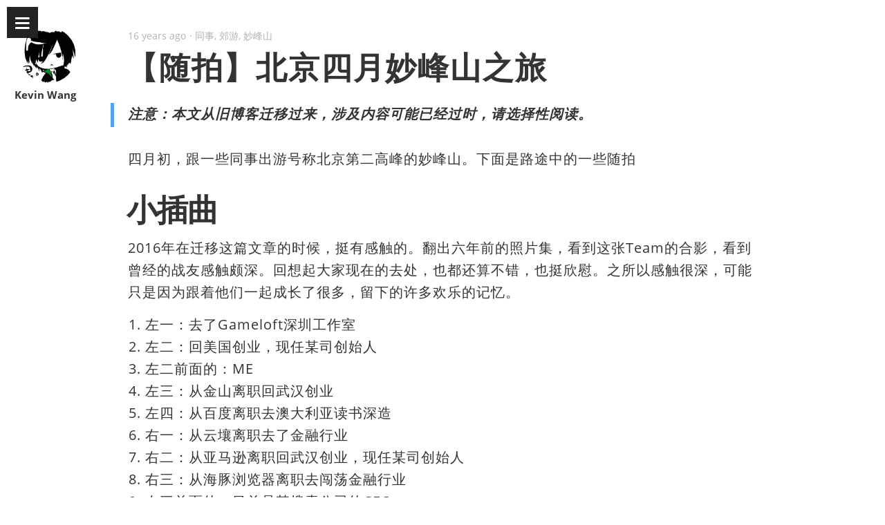

--- FILE ---
content_type: text/html; charset=utf-8
request_url: https://kev7n.com/2010/04/09/miao-feng-shan/
body_size: 5206
content:
<!DOCTYPE html>
<html lang="en">
  <head>
    <meta charset="utf-8">
    <meta http-equiv="Content-Type" content="text/html; charset=utf-8">
    <meta http-equiv="X-UA-Compatible" content="IE=edge,chrome=1">

    <title>【随拍】北京四月妙峰山之旅</title>

    <meta name="HandheldFriendly" content="True">
    <meta name="MobileOptimized" content="320">
    <meta name="apple-mobile-web-app-capable" content="yes">
    <meta name="apple-mobile-web-app-status-bar-style" content="black-translucent">
    <meta name="viewport" content="width=device-width, initial-scale=1, maximum-scale=1">

    <meta name="description" content="">

    <meta name="twitter:card" content="summary">
    <meta name="twitter:title" content="【随拍】北京四月妙峰山之旅">
    <meta name="twitter:description" content="">

    <meta property="og:type" content="article">
    <meta property="og:title" content="【随拍】北京四月妙峰山之旅">
    <meta property="og:description" content="">

    <meta name="twitter:site" content="@yourblogtwitter">

<meta name="twitter:creator" content="@yourtwitter">

<meta name="google-site-verification" content="">

<meta property="fb:admins" content="">

    <link href="/favicon.ico" rel="shortcut icon" type="image/x-icon">
    <link href="/apple-touch-icon-precomposed.png" rel="apple-touch-icon">

    <!--link href="//fonts.googleapis.com/" rel="dns-prefetch"-->
    <link href="/assets/css/g.css?family=Droid+Serif:400,700,400italic|Open+Sans:700,400&subset=latin,latin-ext" rel="stylesheet"/>
    <link rel="stylesheet" href="/assets/css/main.min.css?v=df684dbf81"/>
    <script type="text/javascript">
      var ga_ua = 'UA-XXXXX-X';

var disqus_shortname = 'kev7n';

var enable_pjax = true;

      // Pace Options
      // ==============
      window.paceOptions = {
        catchupTime: 100,
        minTime: 100,
        elements: false,
        restartOnRequestAfter: 500,
        startOnPageLoad: false
      }

      // Ghostium Globals
      // ==============
      window.GHOSTIUM = {};
      //GHOSTIUM.haveGA = typeof ga_ua !== 'undefined' && ga_ua !== 'UA-XXXXX-X';
      //GHOSTIUM.haveDisqus = typeof disqus_shortname !== 'undefined' && disqus_shortname !== 'example';
      GHOSTIUM.enablePjax = typeof enable_pjax !== 'undefined' ? enable_pjax : true;
    </script>

    <script src="/assets/js/head-scripts.min.js?v=df684dbf81"></script>
    <link rel="canonical" href="http://kev7n.com/2010/04/09/miao-feng-shan/" />
    <meta name="referrer" content="no-referrer-when-downgrade" />
    <link rel="amphtml" href="http://kev7n.com/2010/04/09/miao-feng-shan/amp/" />
    
    <meta property="og:site_name" content="Kevin Wang&#x27;s Blog" />
    <meta property="og:type" content="article" />
    <meta property="og:title" content="【随拍】北京四月妙峰山之旅" />
    <meta property="og:description" content="注意：本文从旧博客迁移过来，涉及内容可能已经过时，请选择性阅读。 四月初，跟一些同事出游号称北京第二高峰的妙峰山。下面是路途中的一些随拍 小插曲 2016年在迁移这篇文章的时候，挺有感触的。翻出六年前的照片集，看到这张Team的合影，看到曾经的战友感触颇深。回想起大家现在的去处，也都还算不错，也挺欣慰。之所以感触很深，可能只是因为跟着他们一起成长了很多，留下的许多欢乐的记忆。 左一：去了Gameloft深圳工作室   左二：回美国创业，现任某司创始人   左二前面的：ME   左三：从金山离职回武汉创业   左四：从百度离职去澳大利亚读书深造   右一：从云壤离职去了金融行业   右二：从亚马逊离职回武汉创业，现任某司创始人   右三：从海豚浏览器离职去闯荡金融行业   右三前面的：目前是某搜索公司的CEO   右四：去美国留学读书深造 两位老板 David &amp;amp; Tom 路途中 北京郊外的农家小院 路途中遇到的毛驴小队 这里有个小插曲，特有意思。" />
    <meta property="og:url" content="http://kev7n.com/2010/04/09/miao-feng-shan/" />
    <meta property="og:image" content="http://kev7n.com/content/images/2016/05/33-1.png" />
    <meta property="article:published_time" content="2010-04-08T21:23:24.000Z" />
    <meta property="article:modified_time" content="2020-06-12T08:15:12.000Z" />
    <meta property="article:tag" content="同事" />
    <meta property="article:tag" content="郊游" />
    <meta property="article:tag" content="妙峰山" />
    
    <meta name="twitter:card" content="summary_large_image" />
    <meta name="twitter:title" content="【随拍】北京四月妙峰山之旅" />
    <meta name="twitter:description" content="注意：本文从旧博客迁移过来，涉及内容可能已经过时，请选择性阅读。 四月初，跟一些同事出游号称北京第二高峰的妙峰山。下面是路途中的一些随拍 小插曲 2016年在迁移这篇文章的时候，挺有感触的。翻出六年前的照片集，看到这张Team的合影，看到曾经的战友感触颇深。回想起大家现在的去处，也都还算不错，也挺欣慰。之所以感触很深，可能只是因为跟着他们一起成长了很多，留下的许多欢乐的记忆。 左一：去了Gameloft深圳工作室   左二：回美国创业，现任某司创始人   左二前面的：ME   左三：从金山离职回武汉创业   左四：从百度离职去澳大利亚读书深造   右一：从云壤离职去了金融行业   右二：从亚马逊离职回武汉创业，现任某司创始人   右三：从海豚浏览器离职去闯荡金融行业   右三前面的：目前是某搜索公司的CEO   右四：去美国留学读书深造 两位老板 David &amp;amp; Tom 路途中 北京郊外的农家小院 路途中遇到的毛驴小队 这里有个小插曲，特有意思。" />
    <meta name="twitter:url" content="http://kev7n.com/2010/04/09/miao-feng-shan/" />
    <meta name="twitter:image" content="http://kev7n.com/content/images/2016/05/33-1.png" />
    <meta name="twitter:label1" content="Written by" />
    <meta name="twitter:data1" content="Kevin Wang" />
    <meta name="twitter:label2" content="Filed under" />
    <meta name="twitter:data2" content="同事, 郊游, 妙峰山" />
    
    <script type="application/ld+json">
{
    "@context": "https://schema.org",
    "@type": "Article",
    "publisher": {
        "@type": "Organization",
        "name": "Kevin Wang&#x27;s Blog",
        "logo": "http://kev7n.com/content/images/2025/10/Avatar_2x.png"
    },
    "author": {
        "@type": "Person",
        "name": "Kevin Wang",
        "image": "http://kev7n.com/content/images/2025/10/Avatar_2x-1.png",
        "url": "http://kev7n.com/author/kevin/",
        "sameAs": []
    },
    "headline": "【随拍】北京四月妙峰山之旅",
    "url": "http://kev7n.com/2010/04/09/miao-feng-shan/",
    "datePublished": "2010-04-08T21:23:24.000Z",
    "dateModified": "2020-06-12T08:15:12.000Z",
    "image": "http://kev7n.com/content/images/2016/05/33-1.png",
    "keywords": "同事, 郊游, 妙峰山",
    "description": "注意：本文从旧博客迁移过来，涉及内容可能已经过时，请选择性阅读。 四月初，跟一些同事出游号称北京第二高峰的妙峰山。下面是路途中的一些随拍 小插曲 2016年在迁移这篇文章的时候，挺有感触的。翻出六年前的照片集，看到这张Team的合影，看到曾经的战友感触颇深。回想起大家现在的去处，也都还算不错，也挺欣慰。之所以感触很深，可能只是因为跟着他们一起成长了很多，留下的许多欢乐的记忆。 左一：去了Gameloft深圳工作室   左二：回美国创业，现任某司创始人   左二前面的：ME   左三：从金山离职回武汉创业   左四：从百度离职去澳大利亚读书深造   右一：从云壤离职去了金融行业   右二：从亚马逊离职回武汉创业，现任某司创始人   右三：从海豚浏览器离职去闯荡金融行业   右三前面的：目前是某搜索公司的CEO   右四：去美国留学读书深造 两位老板 David &amp;amp; Tom 路途中 北京郊外的农家小院 路途中遇到的毛驴小队 这里有个小插曲，特有意思。",
    "mainEntityOfPage": {
        "@type": "WebPage",
        "@id": "http://kev7n.com"
    }
}
    </script>

    <meta name="generator" content="Ghost 0.11" />
    <link rel="alternate" type="application/rss+xml" title="Kevin Wang&#x27;s Blog" href="http://kev7n.com/rss/" />
    <script src="https://code.jquery.com/jquery-2.0.3.min.js" integrity="sha256-sTy1mJ4I/LAjFCCdEB4RAvPSmRCb3CU7YqodohyeOLo=" crossorigin="anonymous"></script>
	<link rel="stylesheet" href="/assets/css/prism.css?v=df684dbf81"/>
  </head>
  <body class="post-template tag-tong-shi tag-jiao-you tag-miao-feng-shan">

    <button data-action="open-drawer" id="drawer-button" class="drawer-button"><i class="fa fa-bars"></i></button>
<nav tabindex="-1" class="drawer">
  <div class="drawer-container">
    <!--.drawer-search(role="search")-->
    <ul role="navigation" class="drawer-list">
      
<li class="drawer-list-item">
  <a href="/" data-pjax>
    <i class="fa fa-home"></i>首页 / Home
  </a>
</li>
<li class="drawer-list-item">
  <a href="/about/">
    <i class="fa fa-user"></i>关于 / About
  </a>
</li>
<li class="drawer-list-item">
  <a href="/rss/">
    <i class="fa fa-rss"></i>RSS订阅 / Subscribe
  </a>
</li>
<li class="drawer-list-divider"></li>
<li class="drawer-list-item drawer-list-title">
  关注我 / Follow Me
</li>
<li class="drawer-list-item">
  <a href="http://twitter.com/kev7n_wang" target="_blank">
    <i class="fa fa-twitter"></i>Twitter
  </a>
</li>
<li class="drawer-list-item">
  <a href="https://github.com/Hell0wor1d" target="_blank">
    <i class="fa fa-github"></i>Github
  </a>
</li>
    </ul>
  </div>
</nav>

    <div class="drawer-overlay"></div>
    <main id="container" role="main" class="container">
      <div class="surface">
        <div class="surface-container">
          <div data-pjax-container class="content">
            
<section class="wrapper wrapper-post">
  <div class="wrapper-container">
    <article itemscope itemtype="http://schema.org/BlogPosting" role="article" class="post post tag-tong-shi tag-jiao-you tag-miao-feng-shan">
        <section class="post-container">
          <header class="post-header">
            <ul class="post-meta-list">
              <li class="post-meta-item">
                <time datetime="2010-04-09" itemprop="datePublished">
                  16 years ago
                </time>
              </li>
                <li class="post-meta-item">
                    <a itemprop="articleSection" href="/tag/tong-shi/" data-pjax>同事</a>, 
                    <a itemprop="keywords" href="/tag/jiao-you/" data-pjax>郊游</a>, 
                    <a itemprop="keywords" href="/tag/miao-feng-shan/" data-pjax>妙峰山</a> 
                </li>
              <li class="post-meta-item">
                <a href="#disqus_thread" data-disqus-identifier="41">评论</a>
              </li>
            </ul>
            <h1 itemprop="name headline" class="post-title"><a href="/2010/04/09/miao-feng-shan/" itemprop="url" data-pjax title="【随拍】北京四月妙峰山之旅">【随拍】北京四月妙峰山之旅</a></h1>
            <!--h2 itemprop="about" class="post-subtitle"></h2-->
          </header>
          <aside class="post-side">
            <div class="post-author">
                <a href="" class="post-author-avatar">
                  <img src="/content/images/2025/10/Avatar_2x-1.png" alt="Kevin Wang">
                </a>
              <div class="post-author-info">
                <a href="" class="post-author-name">
                  Kevin Wang
                </a>
                <p class="post-author-bio"></p>
              </div>
            </div>
          </aside>
          <div itemprop="articleBody" class="post-body">
            <blockquote>
  <p><strong>注意：本文从旧博客迁移过来，涉及内容可能已经过时，请选择性阅读。</strong></p>
</blockquote>

<p>四月初，跟一些同事出游号称北京第二高峰的妙峰山。下面是路途中的一些随拍</p>

<h1 id="">小插曲</h1>

<p>2016年在迁移这篇文章的时候，挺有感触的。翻出六年前的照片集，看到这张Team的合影，看到曾经的战友感触颇深。回想起大家现在的去处，也都还算不错，也挺欣慰。之所以感触很深，可能只是因为跟着他们一起成长了很多，留下的许多欢乐的记忆。</p>

<ol>
<li>左一：去了Gameloft深圳工作室  </li>
<li>左二：回美国创业，现任某司创始人  </li>
<li>左二前面的：ME  </li>
<li>左三：从金山离职回武汉创业  </li>
<li>左四：从百度离职去澳大利亚读书深造  </li>
<li>右一：从云壤离职去了金融行业  </li>
<li>右二：从亚马逊离职回武汉创业，现任某司创始人  </li>
<li>右三：从海豚浏览器离职去闯荡金融行业  </li>
<li>右三前面的：目前是某搜索公司的CEO  </li>
<li>右四：去美国留学读书深造</li>
</ol>

<p><img src="/content/images/2016/05/25.png" alt="" /></p>

<h1 id="davidtom">两位老板 David &amp; Tom</h1>

<p><img src="/content/images/2016/05/12.png" alt="" />
<img src="/content/images/2016/05/30.png" alt="" /></p>

<h1 id="">路途中</h1>

<p><img src="/content/images/2016/05/2-1.png" alt="" /></p>

<h1 id="">北京郊外的农家小院</h1>

<p><img src="/content/images/2016/05/3-1.png" alt="" /></p>

<p><img src="/content/images/2016/05/4-1.png" alt="" /></p>

<p><img src="/content/images/2016/05/5-2.png" alt="" /></p>

<h1 id="">路途中遇到的毛驴小队</h1>

<p>这里有个小插曲，特有意思。前面领队的是一只狼狗，很聪明，没有主人在那里，它独自带着毛驴队伍前进，管理的很有次序。</p>

<p><img src="/content/images/2016/05/6.png" alt="" /></p>

<p><img src="/content/images/2016/05/7.png" alt="" /></p>

<p><img src="/content/images/2016/05/8.png" alt="" /></p>

<p><img src="/content/images/2016/05/9.png" alt="" /></p>

<h1 id="">坐落在大山里面的山村</h1>

<p><img src="/content/images/2016/05/10.png" alt="" /></p>

<p><img src="/content/images/2016/05/11.png" alt="" /></p>

<h1 id="">荒山野岭</h1>

<p><img src="/content/images/2016/05/13.png" alt="" /></p>

<p><img src="/content/images/2016/05/15.png" alt="" /></p>

<p><img src="/content/images/2016/05/16.png" alt="" /></p>

<h1 id="">艰难的爬行中</h1>

<p><img src="/content/images/2016/05/18.png" alt="" /></p>

<h1 id="david">入口处David留影</h1>

<p><img src="/content/images/2016/05/19.png" alt="" /></p>

<h1 id="tom">我跟Tom在佛碑前合影</h1>

<p>我的表情有点YD。</p>

<p><img src="/content/images/2016/05/20.png" alt="" /></p>

<p><img src="/content/images/2016/05/21.png" alt="" /></p>

<p><img src="/content/images/2016/05/24.png" alt="" /></p>

<p><img src="/content/images/2016/05/26.png" alt="" /></p>

<p><img src="/content/images/2016/05/28.png" alt="" /></p>

<p><img src="/content/images/2016/05/31.png" alt="" /></p>

<p><img src="/content/images/2016/05/32.png" alt="" /></p>

<p><img src="/content/images/2016/05/33.png" alt="" /></p>

<p><img src="/content/images/2016/05/34.png" alt="" /></p>

<p><img src="/content/images/2016/05/36.png" alt="" /></p>

<p><img src="/content/images/2016/05/37.png" alt="" /></p>

<h1 id="">哥爬的不是山，是寂寞</h1>

<p><img src="/content/images/2016/05/39.png" alt="" /></p>

<h1 id="">一个人找一个点，远眺大山深处</h1>

<p><img src="/content/images/2016/05/40.png" alt="" />
<img src="/content/images/2016/05/41.png" alt="" /></p>

<h1 id="">爬坐落于山顶的铁塔</h1>

<p><img src="/content/images/2016/05/42.png" alt="" /></p>

<p>全部行历时一天，爬山用时5小时</p>
          </div>
          <footer class="post-footer">
            <div itemprop="author" itemscope itemtype="http://schema.org/Person" class="post-author">
                <a href="" class="post-author-avatar">
                  <img itemprop="image" src="/content/images/2025/10/Avatar_2x-1.png" alt="Kevin Wang">
                </a>
              <div class="post-author-info">
                <h4 class="post-footer-heading">本文作者</h4>
                <a href="" itemprop="url" class="post-author-name">
                  <span itemprop="name">Kevin Wang</span>
                </a>
                <p itemprop="description" class="post-author-bio"></p>
                <p class="post-info">
                  <b class="post-info-title">发布时间</b>
                  <time class="post-date">2010年04月09日</time>
                </p>
              </div>
            </div>
            <div class="post-social">
              <h4 class="post-footer-heading">分享内容</h4>
              <a href="#" data-action="share-twitter"><i class="fa fa-fw fa-lg fa-twitter"></i></a>
              <a href="#" data-action="share-facebook"><i class="fa fa-fw fa-lg fa-facebook"></i></a>
              <a href="#" data-action="share-gplus"><i class="fa fa-fw fa-lg fa-google-plus"></i></a>
            </div>
          </footer>
        </section>
    </article>

    <footer role="contentinfo" class="footer">
  <p><small>© 2026. All Rights Reserved.</small></p>
<p><small><a target="_blank" href="http://creativecommons.org/licenses/by/2.5/cn/" rel="license"><img align="left" src="/assets/images/cn_88x31.png" alt="Creative Commons License" style="margin: 7px 8px 0 0;"></a>本文基于<a target="_blank" title="Creative Commons Attribution 2.5 China Mainland License" href="http://creativecommons.org/licenses/by/2.5/cn/">署名 2.5 中国大陆</a>许可协议发布，欢迎转载，但是必须保留本文的署名<a href="http://Kev7n.com/">Kev7n</a>（包含链接）。如发现本文有侵权的内容，请<a target="_blank" href="mailto:root@kev7n.com">联系</a>我进行删除。</small></p>
</footer>
  </div>
</section>

          </div>
        </div>
      </div>
    </main>
    <script src="/assets/js/prism.js?v=df684dbf81"></script>
    

    <script src="/assets/js/foot-scripts.min.js?v=df684dbf81"></script>
    <script type="text/javascript">

    //  if(GHOSTIUM.haveGA) {
    //    (function(g,h,o,s,t,z){g.GoogleAnalyticsObject=s;g[s]||(g[s]=
    //    function(){(g[s].q=g[s].q||[]).push(arguments)});g[s].s=+new Date;
    //    t=h.createElement(o);z=h.getElementsByTagName(o)[0];
    //    t.src='//www.google-analytics.com/analytics.js';
    //    z.parentNode.insertBefore(t,z)}(window,document,'script','ga'));
    //    ga('create',ga_ua);ga('send','pageview');
    //  }

    //  if(GHOSTIUM.haveDisqus) {
    //    (function () {
    //    var s = document.createElement('script'); s.async = true;
    //    s.type = 'text/javascript';
    //    s.src = '//' + disqus_shortname + '.disqus.com/count.js';
    //    (document.getElementsByTagName('HEAD')[0] || document.getElementsByTagName('BODY')[0]).appendChild(s);
    //    }());
    // }
    </script>
  </body>
</html>


--- FILE ---
content_type: text/css; charset=UTF-8
request_url: https://kev7n.com/assets/css/main.min.css?v=df684dbf81
body_size: 10348
content:
@charset "UTF-8";@font-face{font-family:FontAwesome;src:url(../fonts/fontawesome-webfont.eot?v=4.1.0);src:url(../fonts/fontawesome-webfont.eot?#iefix&v=4.1.0) format('embedded-opentype'),url(../fonts/fontawesome-webfont.woff?v=4.1.0) format('woff'),url(../fonts/fontawesome-webfont.ttf?v=4.1.0) format('truetype'),url(../fonts/fontawesome-webfont.svg?v=4.1.0#fontawesomeregular) format('svg');font-weight:400;font-style:normal}.fa{display:inline-block;font-family:FontAwesome;font-style:normal;font-weight:400;line-height:1;-webkit-font-smoothing:antialiased;-moz-osx-font-smoothing:grayscale}.fa-lg{font-size:1.33333333em;line-height:.75em;vertical-align:-15%}.fa-2x{font-size:2em}.fa-3x{font-size:3em}.fa-4x{font-size:4em}.fa-5x{font-size:5em}.fa-fw{width:1.28571429em;text-align:center}.fa-ul{padding-left:0;margin-left:2.14285714em;list-style-type:none}.fa-ul>li{position:relative}.fa-li{position:absolute;left:-2.14285714em;width:2.14285714em;top:.14285714em;text-align:center}.fa-li.fa-lg{left:-1.85714286em}.fa-border{padding:.2em .25em .15em;border:solid .08em #eee;border-radius:.1em}.pull-right{float:right}.pull-left{float:left}.fa.pull-left{margin-right:.3em}.fa.pull-right{margin-left:.3em}.fa-spin{-webkit-animation:spin 2s infinite linear;animation:spin 2s infinite linear}@-webkit-keyframes spin{0%{-webkit-transform:rotate(0)}100%{-webkit-transform:rotate(359deg)}}@keyframes spin{0%{-webkit-transform:rotate(0);-ms-transform:rotate(0);transform:rotate(0)}100%{-webkit-transform:rotate(359deg);-ms-transform:rotate(359deg);transform:rotate(359deg)}}.fa-rotate-90{filter:progid:DXImageTransform.Microsoft.BasicImage(rotation=1);-webkit-transform:rotate(90deg);-ms-transform:rotate(90deg);transform:rotate(90deg)}.fa-rotate-180{filter:progid:DXImageTransform.Microsoft.BasicImage(rotation=2);-webkit-transform:rotate(180deg);-ms-transform:rotate(180deg);transform:rotate(180deg)}.fa-rotate-270{filter:progid:DXImageTransform.Microsoft.BasicImage(rotation=3);-webkit-transform:rotate(270deg);-ms-transform:rotate(270deg);transform:rotate(270deg)}.fa-flip-horizontal{filter:progid:DXImageTransform.Microsoft.BasicImage(rotation=0,mirror=1);-webkit-transform:scale(-1,1);-ms-transform:scale(-1,1);transform:scale(-1,1)}.fa-flip-vertical{filter:progid:DXImageTransform.Microsoft.BasicImage(rotation=2,mirror=1);-webkit-transform:scale(1,-1);-ms-transform:scale(1,-1);transform:scale(1,-1)}.fa-stack{position:relative;display:inline-block;width:2em;height:2em;line-height:2em;vertical-align:middle}.fa-stack-1x,.fa-stack-2x{position:absolute;left:0;width:100%;text-align:center}.fa-stack-1x{line-height:inherit}.fa-stack-2x{font-size:2em}.fa-inverse{color:#fff}.fa-glass:before{content:"\f000"}.fa-music:before{content:"\f001"}.fa-search:before{content:"\f002"}.fa-envelope-o:before{content:"\f003"}.fa-heart:before{content:"\f004"}.fa-star:before{content:"\f005"}.fa-star-o:before{content:"\f006"}.fa-user:before{content:"\f007"}.fa-film:before{content:"\f008"}.fa-th-large:before{content:"\f009"}.fa-th:before{content:"\f00a"}.fa-th-list:before{content:"\f00b"}.fa-check:before{content:"\f00c"}.fa-times:before{content:"\f00d"}.fa-search-plus:before{content:"\f00e"}.fa-search-minus:before{content:"\f010"}.fa-power-off:before{content:"\f011"}.fa-signal:before{content:"\f012"}.fa-gear:before,.fa-cog:before{content:"\f013"}.fa-trash-o:before{content:"\f014"}.fa-home:before{content:"\f015"}.fa-file-o:before{content:"\f016"}.fa-clock-o:before{content:"\f017"}.fa-road:before{content:"\f018"}.fa-download:before{content:"\f019"}.fa-arrow-circle-o-down:before{content:"\f01a"}.fa-arrow-circle-o-up:before{content:"\f01b"}.fa-inbox:before{content:"\f01c"}.fa-play-circle-o:before{content:"\f01d"}.fa-rotate-right:before,.fa-repeat:before{content:"\f01e"}.fa-refresh:before{content:"\f021"}.fa-list-alt:before{content:"\f022"}.fa-lock:before{content:"\f023"}.fa-flag:before{content:"\f024"}.fa-headphones:before{content:"\f025"}.fa-volume-off:before{content:"\f026"}.fa-volume-down:before{content:"\f027"}.fa-volume-up:before{content:"\f028"}.fa-qrcode:before{content:"\f029"}.fa-barcode:before{content:"\f02a"}.fa-tag:before{content:"\f02b"}.fa-tags:before{content:"\f02c"}.fa-book:before{content:"\f02d"}.fa-bookmark:before{content:"\f02e"}.fa-print:before{content:"\f02f"}.fa-camera:before{content:"\f030"}.fa-font:before{content:"\f031"}.fa-bold:before{content:"\f032"}.fa-italic:before{content:"\f033"}.fa-text-height:before{content:"\f034"}.fa-text-width:before{content:"\f035"}.fa-align-left:before{content:"\f036"}.fa-align-center:before{content:"\f037"}.fa-align-right:before{content:"\f038"}.fa-align-justify:before{content:"\f039"}.fa-list:before{content:"\f03a"}.fa-dedent:before,.fa-outdent:before{content:"\f03b"}.fa-indent:before{content:"\f03c"}.fa-video-camera:before{content:"\f03d"}.fa-photo:before,.fa-image:before,.fa-picture-o:before{content:"\f03e"}.fa-pencil:before{content:"\f040"}.fa-map-marker:before{content:"\f041"}.fa-adjust:before{content:"\f042"}.fa-tint:before{content:"\f043"}.fa-edit:before,.fa-pencil-square-o:before{content:"\f044"}.fa-share-square-o:before{content:"\f045"}.fa-check-square-o:before{content:"\f046"}.fa-arrows:before{content:"\f047"}.fa-step-backward:before{content:"\f048"}.fa-fast-backward:before{content:"\f049"}.fa-backward:before{content:"\f04a"}.fa-play:before{content:"\f04b"}.fa-pause:before{content:"\f04c"}.fa-stop:before{content:"\f04d"}.fa-forward:before{content:"\f04e"}.fa-fast-forward:before{content:"\f050"}.fa-step-forward:before{content:"\f051"}.fa-eject:before{content:"\f052"}.fa-chevron-left:before{content:"\f053"}.fa-chevron-right:before{content:"\f054"}.fa-plus-circle:before{content:"\f055"}.fa-minus-circle:before{content:"\f056"}.fa-times-circle:before{content:"\f057"}.fa-check-circle:before{content:"\f058"}.fa-question-circle:before{content:"\f059"}.fa-info-circle:before{content:"\f05a"}.fa-crosshairs:before{content:"\f05b"}.fa-times-circle-o:before{content:"\f05c"}.fa-check-circle-o:before{content:"\f05d"}.fa-ban:before{content:"\f05e"}.fa-arrow-left:before{content:"\f060"}.fa-arrow-right:before{content:"\f061"}.fa-arrow-up:before{content:"\f062"}.fa-arrow-down:before{content:"\f063"}.fa-mail-forward:before,.fa-share:before{content:"\f064"}.fa-expand:before{content:"\f065"}.fa-compress:before{content:"\f066"}.fa-plus:before{content:"\f067"}.fa-minus:before{content:"\f068"}.fa-asterisk:before{content:"\f069"}.fa-exclamation-circle:before{content:"\f06a"}.fa-gift:before{content:"\f06b"}.fa-leaf:before{content:"\f06c"}.fa-fire:before{content:"\f06d"}.fa-eye:before{content:"\f06e"}.fa-eye-slash:before{content:"\f070"}.fa-warning:before,.fa-exclamation-triangle:before{content:"\f071"}.fa-plane:before{content:"\f072"}.fa-calendar:before{content:"\f073"}.fa-random:before{content:"\f074"}.fa-comment:before{content:"\f075"}.fa-magnet:before{content:"\f076"}.fa-chevron-up:before{content:"\f077"}.fa-chevron-down:before{content:"\f078"}.fa-retweet:before{content:"\f079"}.fa-shopping-cart:before{content:"\f07a"}.fa-folder:before{content:"\f07b"}.fa-folder-open:before{content:"\f07c"}.fa-arrows-v:before{content:"\f07d"}.fa-arrows-h:before{content:"\f07e"}.fa-bar-chart-o:before{content:"\f080"}.fa-twitter-square:before{content:"\f081"}.fa-facebook-square:before{content:"\f082"}.fa-camera-retro:before{content:"\f083"}.fa-key:before{content:"\f084"}.fa-gears:before,.fa-cogs:before{content:"\f085"}.fa-comments:before{content:"\f086"}.fa-thumbs-o-up:before{content:"\f087"}.fa-thumbs-o-down:before{content:"\f088"}.fa-star-half:before{content:"\f089"}.fa-heart-o:before{content:"\f08a"}.fa-sign-out:before{content:"\f08b"}.fa-linkedin-square:before{content:"\f08c"}.fa-thumb-tack:before{content:"\f08d"}.fa-external-link:before{content:"\f08e"}.fa-sign-in:before{content:"\f090"}.fa-trophy:before{content:"\f091"}.fa-github-square:before{content:"\f092"}.fa-upload:before{content:"\f093"}.fa-lemon-o:before{content:"\f094"}.fa-phone:before{content:"\f095"}.fa-square-o:before{content:"\f096"}.fa-bookmark-o:before{content:"\f097"}.fa-phone-square:before{content:"\f098"}.fa-twitter:before{content:"\f099"}.fa-facebook:before{content:"\f09a"}.fa-github:before{content:"\f09b"}.fa-unlock:before{content:"\f09c"}.fa-credit-card:before{content:"\f09d"}.fa-rss:before{content:"\f09e"}.fa-hdd-o:before{content:"\f0a0"}.fa-bullhorn:before{content:"\f0a1"}.fa-bell:before{content:"\f0f3"}.fa-certificate:before{content:"\f0a3"}.fa-hand-o-right:before{content:"\f0a4"}.fa-hand-o-left:before{content:"\f0a5"}.fa-hand-o-up:before{content:"\f0a6"}.fa-hand-o-down:before{content:"\f0a7"}.fa-arrow-circle-left:before{content:"\f0a8"}.fa-arrow-circle-right:before{content:"\f0a9"}.fa-arrow-circle-up:before{content:"\f0aa"}.fa-arrow-circle-down:before{content:"\f0ab"}.fa-globe:before{content:"\f0ac"}.fa-wrench:before{content:"\f0ad"}.fa-tasks:before{content:"\f0ae"}.fa-filter:before{content:"\f0b0"}.fa-briefcase:before{content:"\f0b1"}.fa-arrows-alt:before{content:"\f0b2"}.fa-group:before,.fa-users:before{content:"\f0c0"}.fa-chain:before,.fa-link:before{content:"\f0c1"}.fa-cloud:before{content:"\f0c2"}.fa-flask:before{content:"\f0c3"}.fa-cut:before,.fa-scissors:before{content:"\f0c4"}.fa-copy:before,.fa-files-o:before{content:"\f0c5"}.fa-paperclip:before{content:"\f0c6"}.fa-save:before,.fa-floppy-o:before{content:"\f0c7"}.fa-square:before{content:"\f0c8"}.fa-navicon:before,.fa-reorder:before,.fa-bars:before{content:"\f0c9"}.fa-list-ul:before{content:"\f0ca"}.fa-list-ol:before{content:"\f0cb"}.fa-strikethrough:before{content:"\f0cc"}.fa-underline:before{content:"\f0cd"}.fa-table:before{content:"\f0ce"}.fa-magic:before{content:"\f0d0"}.fa-truck:before{content:"\f0d1"}.fa-pinterest:before{content:"\f0d2"}.fa-pinterest-square:before{content:"\f0d3"}.fa-google-plus-square:before{content:"\f0d4"}.fa-google-plus:before{content:"\f0d5"}.fa-money:before{content:"\f0d6"}.fa-caret-down:before{content:"\f0d7"}.fa-caret-up:before{content:"\f0d8"}.fa-caret-left:before{content:"\f0d9"}.fa-caret-right:before{content:"\f0da"}.fa-columns:before{content:"\f0db"}.fa-unsorted:before,.fa-sort:before{content:"\f0dc"}.fa-sort-down:before,.fa-sort-desc:before{content:"\f0dd"}.fa-sort-up:before,.fa-sort-asc:before{content:"\f0de"}.fa-envelope:before{content:"\f0e0"}.fa-linkedin:before{content:"\f0e1"}.fa-rotate-left:before,.fa-undo:before{content:"\f0e2"}.fa-legal:before,.fa-gavel:before{content:"\f0e3"}.fa-dashboard:before,.fa-tachometer:before{content:"\f0e4"}.fa-comment-o:before{content:"\f0e5"}.fa-comments-o:before{content:"\f0e6"}.fa-flash:before,.fa-bolt:before{content:"\f0e7"}.fa-sitemap:before{content:"\f0e8"}.fa-umbrella:before{content:"\f0e9"}.fa-paste:before,.fa-clipboard:before{content:"\f0ea"}.fa-lightbulb-o:before{content:"\f0eb"}.fa-exchange:before{content:"\f0ec"}.fa-cloud-download:before{content:"\f0ed"}.fa-cloud-upload:before{content:"\f0ee"}.fa-user-md:before{content:"\f0f0"}.fa-stethoscope:before{content:"\f0f1"}.fa-suitcase:before{content:"\f0f2"}.fa-bell-o:before{content:"\f0a2"}.fa-coffee:before{content:"\f0f4"}.fa-cutlery:before{content:"\f0f5"}.fa-file-text-o:before{content:"\f0f6"}.fa-building-o:before{content:"\f0f7"}.fa-hospital-o:before{content:"\f0f8"}.fa-ambulance:before{content:"\f0f9"}.fa-medkit:before{content:"\f0fa"}.fa-fighter-jet:before{content:"\f0fb"}.fa-beer:before{content:"\f0fc"}.fa-h-square:before{content:"\f0fd"}.fa-plus-square:before{content:"\f0fe"}.fa-angle-double-left:before{content:"\f100"}.fa-angle-double-right:before{content:"\f101"}.fa-angle-double-up:before{content:"\f102"}.fa-angle-double-down:before{content:"\f103"}.fa-angle-left:before{content:"\f104"}.fa-angle-right:before{content:"\f105"}.fa-angle-up:before{content:"\f106"}.fa-angle-down:before{content:"\f107"}.fa-desktop:before{content:"\f108"}.fa-laptop:before{content:"\f109"}.fa-tablet:before{content:"\f10a"}.fa-mobile-phone:before,.fa-mobile:before{content:"\f10b"}.fa-circle-o:before{content:"\f10c"}.fa-quote-left:before{content:"\f10d"}.fa-quote-right:before{content:"\f10e"}.fa-spinner:before{content:"\f110"}.fa-circle:before{content:"\f111"}.fa-mail-reply:before,.fa-reply:before{content:"\f112"}.fa-github-alt:before{content:"\f113"}.fa-folder-o:before{content:"\f114"}.fa-folder-open-o:before{content:"\f115"}.fa-smile-o:before{content:"\f118"}.fa-frown-o:before{content:"\f119"}.fa-meh-o:before{content:"\f11a"}.fa-gamepad:before{content:"\f11b"}.fa-keyboard-o:before{content:"\f11c"}.fa-flag-o:before{content:"\f11d"}.fa-flag-checkered:before{content:"\f11e"}.fa-terminal:before{content:"\f120"}.fa-code:before{content:"\f121"}.fa-mail-reply-all:before,.fa-reply-all:before{content:"\f122"}.fa-star-half-empty:before,.fa-star-half-full:before,.fa-star-half-o:before{content:"\f123"}.fa-location-arrow:before{content:"\f124"}.fa-crop:before{content:"\f125"}.fa-code-fork:before{content:"\f126"}.fa-unlink:before,.fa-chain-broken:before{content:"\f127"}.fa-question:before{content:"\f128"}.fa-info:before{content:"\f129"}.fa-exclamation:before{content:"\f12a"}.fa-superscript:before{content:"\f12b"}.fa-subscript:before{content:"\f12c"}.fa-eraser:before{content:"\f12d"}.fa-puzzle-piece:before{content:"\f12e"}.fa-microphone:before{content:"\f130"}.fa-microphone-slash:before{content:"\f131"}.fa-shield:before{content:"\f132"}.fa-calendar-o:before{content:"\f133"}.fa-fire-extinguisher:before{content:"\f134"}.fa-rocket:before{content:"\f135"}.fa-maxcdn:before{content:"\f136"}.fa-chevron-circle-left:before{content:"\f137"}.fa-chevron-circle-right:before{content:"\f138"}.fa-chevron-circle-up:before{content:"\f139"}.fa-chevron-circle-down:before{content:"\f13a"}.fa-html5:before{content:"\f13b"}.fa-css3:before{content:"\f13c"}.fa-anchor:before{content:"\f13d"}.fa-unlock-alt:before{content:"\f13e"}.fa-bullseye:before{content:"\f140"}.fa-ellipsis-h:before{content:"\f141"}.fa-ellipsis-v:before{content:"\f142"}.fa-rss-square:before{content:"\f143"}.fa-play-circle:before{content:"\f144"}.fa-ticket:before{content:"\f145"}.fa-minus-square:before{content:"\f146"}.fa-minus-square-o:before{content:"\f147"}.fa-level-up:before{content:"\f148"}.fa-level-down:before{content:"\f149"}.fa-check-square:before{content:"\f14a"}.fa-pencil-square:before{content:"\f14b"}.fa-external-link-square:before{content:"\f14c"}.fa-share-square:before{content:"\f14d"}.fa-compass:before{content:"\f14e"}.fa-toggle-down:before,.fa-caret-square-o-down:before{content:"\f150"}.fa-toggle-up:before,.fa-caret-square-o-up:before{content:"\f151"}.fa-toggle-right:before,.fa-caret-square-o-right:before{content:"\f152"}.fa-euro:before,.fa-eur:before{content:"\f153"}.fa-gbp:before{content:"\f154"}.fa-dollar:before,.fa-usd:before{content:"\f155"}.fa-rupee:before,.fa-inr:before{content:"\f156"}.fa-cny:before,.fa-rmb:before,.fa-yen:before,.fa-jpy:before{content:"\f157"}.fa-ruble:before,.fa-rouble:before,.fa-rub:before{content:"\f158"}.fa-won:before,.fa-krw:before{content:"\f159"}.fa-bitcoin:before,.fa-btc:before{content:"\f15a"}.fa-file:before{content:"\f15b"}.fa-file-text:before{content:"\f15c"}.fa-sort-alpha-asc:before{content:"\f15d"}.fa-sort-alpha-desc:before{content:"\f15e"}.fa-sort-amount-asc:before{content:"\f160"}.fa-sort-amount-desc:before{content:"\f161"}.fa-sort-numeric-asc:before{content:"\f162"}.fa-sort-numeric-desc:before{content:"\f163"}.fa-thumbs-up:before{content:"\f164"}.fa-thumbs-down:before{content:"\f165"}.fa-youtube-square:before{content:"\f166"}.fa-youtube:before{content:"\f167"}.fa-xing:before{content:"\f168"}.fa-xing-square:before{content:"\f169"}.fa-youtube-play:before{content:"\f16a"}.fa-dropbox:before{content:"\f16b"}.fa-stack-overflow:before{content:"\f16c"}.fa-instagram:before{content:"\f16d"}.fa-flickr:before{content:"\f16e"}.fa-adn:before{content:"\f170"}.fa-bitbucket:before{content:"\f171"}.fa-bitbucket-square:before{content:"\f172"}.fa-tumblr:before{content:"\f173"}.fa-tumblr-square:before{content:"\f174"}.fa-long-arrow-down:before{content:"\f175"}.fa-long-arrow-up:before{content:"\f176"}.fa-long-arrow-left:before{content:"\f177"}.fa-long-arrow-right:before{content:"\f178"}.fa-apple:before{content:"\f179"}.fa-windows:before{content:"\f17a"}.fa-android:before{content:"\f17b"}.fa-linux:before{content:"\f17c"}.fa-dribbble:before{content:"\f17d"}.fa-skype:before{content:"\f17e"}.fa-foursquare:before{content:"\f180"}.fa-trello:before{content:"\f181"}.fa-female:before{content:"\f182"}.fa-male:before{content:"\f183"}.fa-gittip:before{content:"\f184"}.fa-sun-o:before{content:"\f185"}.fa-moon-o:before{content:"\f186"}.fa-archive:before{content:"\f187"}.fa-bug:before{content:"\f188"}.fa-vk:before{content:"\f189"}.fa-weibo:before{content:"\f18a"}.fa-renren:before{content:"\f18b"}.fa-pagelines:before{content:"\f18c"}.fa-stack-exchange:before{content:"\f18d"}.fa-arrow-circle-o-right:before{content:"\f18e"}.fa-arrow-circle-o-left:before{content:"\f190"}.fa-toggle-left:before,.fa-caret-square-o-left:before{content:"\f191"}.fa-dot-circle-o:before{content:"\f192"}.fa-wheelchair:before{content:"\f193"}.fa-vimeo-square:before{content:"\f194"}.fa-turkish-lira:before,.fa-try:before{content:"\f195"}.fa-plus-square-o:before{content:"\f196"}.fa-space-shuttle:before{content:"\f197"}.fa-slack:before{content:"\f198"}.fa-envelope-square:before{content:"\f199"}.fa-wordpress:before{content:"\f19a"}.fa-openid:before{content:"\f19b"}.fa-institution:before,.fa-bank:before,.fa-university:before{content:"\f19c"}.fa-mortar-board:before,.fa-graduation-cap:before{content:"\f19d"}.fa-yahoo:before{content:"\f19e"}.fa-google:before{content:"\f1a0"}.fa-reddit:before{content:"\f1a1"}.fa-reddit-square:before{content:"\f1a2"}.fa-stumbleupon-circle:before{content:"\f1a3"}.fa-stumbleupon:before{content:"\f1a4"}.fa-delicious:before{content:"\f1a5"}.fa-digg:before{content:"\f1a6"}.fa-pied-piper-square:before,.fa-pied-piper:before{content:"\f1a7"}.fa-pied-piper-alt:before{content:"\f1a8"}.fa-drupal:before{content:"\f1a9"}.fa-joomla:before{content:"\f1aa"}.fa-language:before{content:"\f1ab"}.fa-fax:before{content:"\f1ac"}.fa-building:before{content:"\f1ad"}.fa-child:before{content:"\f1ae"}.fa-paw:before{content:"\f1b0"}.fa-spoon:before{content:"\f1b1"}.fa-cube:before{content:"\f1b2"}.fa-cubes:before{content:"\f1b3"}.fa-behance:before{content:"\f1b4"}.fa-behance-square:before{content:"\f1b5"}.fa-steam:before{content:"\f1b6"}.fa-steam-square:before{content:"\f1b7"}.fa-recycle:before{content:"\f1b8"}.fa-automobile:before,.fa-car:before{content:"\f1b9"}.fa-cab:before,.fa-taxi:before{content:"\f1ba"}.fa-tree:before{content:"\f1bb"}.fa-spotify:before{content:"\f1bc"}.fa-deviantart:before{content:"\f1bd"}.fa-soundcloud:before{content:"\f1be"}.fa-database:before{content:"\f1c0"}.fa-file-pdf-o:before{content:"\f1c1"}.fa-file-word-o:before{content:"\f1c2"}.fa-file-excel-o:before{content:"\f1c3"}.fa-file-powerpoint-o:before{content:"\f1c4"}.fa-file-photo-o:before,.fa-file-picture-o:before,.fa-file-image-o:before{content:"\f1c5"}.fa-file-zip-o:before,.fa-file-archive-o:before{content:"\f1c6"}.fa-file-sound-o:before,.fa-file-audio-o:before{content:"\f1c7"}.fa-file-movie-o:before,.fa-file-video-o:before{content:"\f1c8"}.fa-file-code-o:before{content:"\f1c9"}.fa-vine:before{content:"\f1ca"}.fa-codepen:before{content:"\f1cb"}.fa-jsfiddle:before{content:"\f1cc"}.fa-life-bouy:before,.fa-life-saver:before,.fa-support:before,.fa-life-ring:before{content:"\f1cd"}.fa-circle-o-notch:before{content:"\f1ce"}.fa-ra:before,.fa-rebel:before{content:"\f1d0"}.fa-ge:before,.fa-empire:before{content:"\f1d1"}.fa-git-square:before{content:"\f1d2"}.fa-git:before{content:"\f1d3"}.fa-hacker-news:before{content:"\f1d4"}.fa-tencent-weibo:before{content:"\f1d5"}.fa-qq:before{content:"\f1d6"}.fa-wechat:before,.fa-weixin:before{content:"\f1d7"}.fa-send:before,.fa-paper-plane:before{content:"\f1d8"}.fa-send-o:before,.fa-paper-plane-o:before{content:"\f1d9"}.fa-history:before{content:"\f1da"}.fa-circle-thin:before{content:"\f1db"}.fa-header:before{content:"\f1dc"}.fa-paragraph:before{content:"\f1dd"}.fa-sliders:before{content:"\f1de"}.fa-share-alt:before{content:"\f1e0"}.fa-share-alt-square:before{content:"\f1e1"}.fa-bomb:before{content:"\f1e2"}code[class*=language-],pre[class*=language-]{color:#000;text-shadow:0 1px #fff;font-family:Consolas,Monaco,'Andale Mono',monospace;direction:ltr;text-align:left;white-space:pre;word-spacing:normal;word-break:normal;-moz-tab-size:4;-o-tab-size:4;tab-size:4;-webkit-hyphens:none;-moz-hyphens:none;-ms-hyphens:none;hyphens:none}pre[class*=language-]::-moz-selection,pre[class*=language-]::-moz-selection,code[class*=language-]::-moz-selection,code[class*=language-]::-moz-selection{text-shadow:none;background:#b3d4fc}pre[class*=language-]::selection,pre[class*=language-]::selection,code[class*=language-]::selection,code[class*=language-]::selection{text-shadow:none;background:#b3d4fc}@media print{code[class*=language-],pre[class*=language-]{text-shadow:none}}pre[class*=language-]{padding:1em;margin:.5em 0;overflow:auto}:not(pre)>code[class*=language-],pre[class*=language-]{background:#f5f2f0}:not(pre)>code[class*=language-]{padding:.1em;border-radius:.3em}.token.comment,.token.prolog,.token.doctype,.token.cdata{color:#708090}.token.punctuation{color:#999}.namespace{opacity:.7}.token.property,.token.tag,.token.boolean,.token.number,.token.constant,.token.symbol{color:#905}.token.selector,.token.attr-name,.token.string,.token.builtin{color:#690}.token.operator,.token.entity,.token.url,.language-css .token.string,.style .token.string,.token.variable{color:#a67f59;background:hsla(0,0%,100%,.5)}.token.atrule,.token.attr-value,.token.keyword{color:#07a}.token.regex,.token.important{color:#e90}.token.important{font-weight:700}.token.entity{cursor:help}.token a{color:inherit}.pace .pace-progress{background:#29d;position:fixed;z-index:2000;top:0;left:0;height:2px;-webkit-transition:width 1s;transition:width 1s}.pace-inactive{display:none}article,aside,details,figcaption,figure,footer,header,hgroup,main,nav,section,summary{display:block}audio,canvas,video{display:inline-block}audio:not([controls]){display:none;height:0}[hidden],template{display:none}html{font-family:sans-serif;-ms-text-size-adjust:100%;-webkit-text-size-adjust:100%}body{margin:0}a{background:0 0}a:focus{outline:thin dotted}a:active,a:hover{outline:0}h1{font-size:2em;margin:.67em 0}abbr[title]{border-bottom:1px dotted}b,strong{font-weight:700}dfn{font-style:italic}hr{-moz-box-sizing:content-box;-webkit-box-sizing:content-box;box-sizing:content-box;height:0}mark{background:#ff0;color:#000}code,kbd,pre,samp{font-family:monospace,serif;font-size:1em}pre{white-space:pre-wrap}q{quotes:"\201C" "\201D" "\2018" "\2019"}small{font-size:80%}sub,sup{font-size:75%;line-height:0;position:relative;vertical-align:baseline}sup{top:-.5em}sub{bottom:-.25em}img{border:0}svg:not(:root){overflow:hidden}figure{margin:0}fieldset{border:1px solid silver;margin:0 2px;padding:.35em .625em .75em}legend{border:0;padding:0}button,input,select,textarea{font-family:inherit;font-size:100%;margin:0}button,input{line-height:normal}button,select{text-transform:none}button,html input[type=button],input[type=reset],input[type=submit]{-webkit-appearance:button;cursor:pointer}button[disabled],html input[disabled]{cursor:default}input[type=checkbox],input[type=radio]{-webkit-box-sizing:border-box;-moz-box-sizing:border-box;box-sizing:border-box;padding:0}input[type=search]{-webkit-appearance:textfield;-moz-box-sizing:content-box;-webkit-box-sizing:content-box;box-sizing:content-box}input[type=search]::-webkit-search-cancel-button,input[type=search]::-webkit-search-decoration{-webkit-appearance:none}button::-moz-focus-inner,input::-moz-focus-inner{border:0;padding:0}textarea{overflow:auto;vertical-align:top}table{border-collapse:collapse;border-spacing:0}*{font-smoothing:antialiased;text-rendering:optimizeLegibility;-webkit-box-sizing:border-box;-moz-box-sizing:border-box;box-sizing:border-box}html{font-size:100%}body{font:400 20px/1.6 "Lato","Open Sans",Arial,"Hiragino Sans GB","Microsoft YaHei","微软雅黑","STHeiti","WenQuanYi Micro Hei",SimSun,sans-serif;background:#fff;color:#333}@media only screen and (max-width:767px){body{font-size:18px;line-height:1.4}}.btn,button[type=submit],button[type=reset],input[type=submit],input[type=reset]{display:inline-block;position:relative;height:40px;padding:0 20px;border:0;color:#333;background-color:#f2f2f2;font-size:14px;line-height:39px;text-align:center;text-decoration:none;font-style:normal;cursor:pointer;border-bottom:1px solid rgba(0,0,0,.1);vertical-align:bottom;touch-callout:none;-webkit-user-select:none;-moz-user-select:none;-ms-user-select:none;user-select:none;font-family:"Lato","Open Sans",Arial,"Hiragino Sans GB","Microsoft YaHei","微软雅黑","STHeiti","WenQuanYi Micro Hei",SimSun,sans-serif;font-weight:400;border-radius:3px;-webkit-transition:all .1s ease;transition:all .1s ease}.btn:hover,button[type=submit]:hover,button[type=reset]:hover,input[type=submit]:hover,input[type=reset]:hover,.btn:focus,button[type=submit]:focus,button[type=reset]:focus,input[type=submit]:focus,input[type=reset]:focus{color:#333;background-image:-webkit-gradient(linear,left top,left bottom,from(rgba(0,0,0,.05)),to(rgba(0,0,0,.05)));background-image:-webkit-linear-gradient(top,rgba(0,0,0,.05),rgba(0,0,0,.05));background-image:linear-gradient(to bottom,rgba(0,0,0,.05),rgba(0,0,0,.05));background-repeat:repeat-x;border-bottom:1px solid rgba(0,0,0,.2)}.btn:active,button[type=submit]:active,button[type=reset]:active,input[type=submit]:active,input[type=reset]:active{background-image:-webkit-gradient(linear,left top,left bottom,from(rgba(0,0,0,.1)),to(rgba(0,0,0,.1)));background-image:-webkit-linear-gradient(top,rgba(0,0,0,.1),rgba(0,0,0,.1));background-image:linear-gradient(to bottom,rgba(0,0,0,.1),rgba(0,0,0,.1));background-repeat:repeat-x;border-top:1px solid rgba(0,0,0,.2);border-bottom-width:0}.btn.btn-small,button.btn-small[type=submit],button.btn-small[type=reset],input.btn-small[type=submit],input.btn-small[type=reset]{height:34px;line-height:35px}.btn.btn-big,button.btn-big[type=submit],button.btn-big[type=reset],input.btn-big[type=submit],input.btn-big[type=reset]{height:45px;line-height:44px}.btn.btn-primary,button[type=submit],button.btn-primary[type=reset],input[type=submit],input.btn-primary[type=reset]{background-color:#57a3e8;color:#fff}.btn.btn-primary:hover,button[type=submit]:hover,button.btn-primary[type=reset]:hover,input[type=submit]:hover,input.btn-primary[type=reset]:hover,.btn.btn-primary:focus,button[type=submit]:focus,button.btn-primary[type=reset]:focus,input[type=submit]:focus,input.btn-primary[type=reset]:focus{color:#fff}@-webkit-keyframes load-spinner{0%{-webkit-transform:rotate(0);transform:rotate(0);transform:rotate(0)}100%{-webkit-transform:rotate(360deg);transform:rotate(360deg);transform:rotate(360deg)}}@keyframes load-spinner{0%{-webkit-transform:rotate(0);-ms-transform:rotate(0);transform:rotate(0);transform:rotate(0)}100%{-webkit-transform:rotate(360deg);-ms-transform:rotate(360deg);transform:rotate(360deg);transform:rotate(360deg)}}[data-load-image]{position:relative;background-position:center;-webkit-background-size:cover;background-size:cover;background-color:#333;background-image:url([data-uri]);-webkit-transition:background-image .5s ease-in-out;transition:background-image .5s ease-in-out}[data-load-image]:before{content:"";display:block;position:absolute;top:50%;left:50%;width:14px;height:14px;margin-top:-7px;margin-left:-7px;border:solid 2px transparent;border-top-color:#fff;border-left-color:#fff;border-radius:10px;-webkit-animation:load-spinner 400ms linear infinite;animation:load-spinner 400ms linear infinite;-webkit-transition:opacity .2s;transition:opacity .2s}[data-load-image].image-loaded:before{opacity:0}img{max-width:100%;margin:0 auto}figure{position:relative;margin-bottom:30px;clear:both;outline:0;width:100%}figure figcaption{position:absolute;left:-170px;width:150px;top:0;color:#b3b3b3;font-style:italic;font-size:12px;line-height:1.3;color:#666665;outline:0;text-align:right}figure figcaption:before{width:25%;margin-left:75%;border:1px solid #f2f2f2;display:block;content:"";margin-bottom:10px}@media only screen and (max-width:1023px){figure figcaption:before{display:none}}@media only screen and (max-width:1023px){figure figcaption{position:relative;width:100%;text-align:center;left:0;margin-top:10px}}label,input[type=text],input[type=password],input[type=email],input[type=url],input[type=date],input[type=month],input[type=time],input[type=datetime],input[type=datetime-local],input[type=week],input[type=number],input[type=search],input[type=tel],input[type=color],select,textarea{font-family:"Lato","Open Sans",Arial,"Hiragino Sans GB","Microsoft YaHei","微软雅黑","STHeiti","WenQuanYi Micro Hei",SimSun,sans-serif;font-size:1rem}fieldset{border:0;margin-bottom:30px}input[type=text],input[type=password],input[type=email],input[type=url],input[type=date],input[type=month],input[type=time],input[type=datetime],input[type=datetime-local],input[type=week],input[type=number],input[type=search],input[type=tel],input[type=color],select,textarea{display:inline-block;background-color:#f2f2f2;color:#333;padding:.2rem .3rem;margin-bottom:5px;line-height:normal;border:0;-webkit-transition:all .3s linear;transition:all .3s linear}input[type=text]:focus,input[type=password]:focus,input[type=email]:focus,input[type=url]:focus,input[type=date]:focus,input[type=month]:focus,input[type=time]:focus,input[type=datetime]:focus,input[type=datetime-local]:focus,input[type=week]:focus,input[type=number]:focus,input[type=search]:focus,input[type=tel]:focus,input[type=color]:focus,select:focus,textarea:focus{outline:0;background-color:#e5e5e5}input[type=text]::-webkit-input-placeholder,input[type=text]:-moz-placeholder,input[type=text]::-moz-placeholder,input[type=text]:-ms-input-placeholder,input[type=password]::-webkit-input-placeholder,input[type=password]:-moz-placeholder,input[type=password]::-moz-placeholder,input[type=password]:-ms-input-placeholder,input[type=email]::-webkit-input-placeholder,input[type=email]:-moz-placeholder,input[type=email]::-moz-placeholder,input[type=email]:-ms-input-placeholder,input[type=url]::-webkit-input-placeholder,input[type=url]:-moz-placeholder,input[type=url]::-moz-placeholder,input[type=url]:-ms-input-placeholder,input[type=date]::-webkit-input-placeholder,input[type=date]:-moz-placeholder,input[type=date]::-moz-placeholder,input[type=date]:-ms-input-placeholder,input[type=month]::-webkit-input-placeholder,input[type=month]:-moz-placeholder,input[type=month]::-moz-placeholder,input[type=month]:-ms-input-placeholder,input[type=time]::-webkit-input-placeholder,input[type=time]:-moz-placeholder,input[type=time]::-moz-placeholder,input[type=time]:-ms-input-placeholder,input[type=datetime]::-webkit-input-placeholder,input[type=datetime]:-moz-placeholder,input[type=datetime]::-moz-placeholder,input[type=datetime]:-ms-input-placeholder,input[type=datetime-local]::-webkit-input-placeholder,input[type=datetime-local]:-moz-placeholder,input[type=datetime-local]::-moz-placeholder,input[type=datetime-local]:-ms-input-placeholder,input[type=week]::-webkit-input-placeholder,input[type=week]:-moz-placeholder,input[type=week]::-moz-placeholder,input[type=week]:-ms-input-placeholder,input[type=number]::-webkit-input-placeholder,input[type=number]:-moz-placeholder,input[type=number]::-moz-placeholder,input[type=number]:-ms-input-placeholder,input[type=search]::-webkit-input-placeholder,input[type=search]:-moz-placeholder,input[type=search]::-moz-placeholder,input[type=search]:-ms-input-placeholder,input[type=tel]::-webkit-input-placeholder,input[type=tel]:-moz-placeholder,input[type=tel]::-moz-placeholder,input[type=tel]:-ms-input-placeholder,input[type=color]::-webkit-input-placeholder,input[type=color]:-moz-placeholder,input[type=color]::-moz-placeholder,input[type=color]:-ms-input-placeholder,select::-webkit-input-placeholder,select:-moz-placeholder,select::-moz-placeholder,select:-ms-input-placeholder,textarea::-webkit-input-placeholder,textarea:-moz-placeholder,textarea::-moz-placeholder,textarea:-ms-input-placeholder{color:#b3b3b3;font-style:italic}input[type=text][disabled],input[type=text][readonly],input[type=password][disabled],input[type=password][readonly],input[type=email][disabled],input[type=email][readonly],input[type=url][disabled],input[type=url][readonly],input[type=date][disabled],input[type=date][readonly],input[type=month][disabled],input[type=month][readonly],input[type=time][disabled],input[type=time][readonly],input[type=datetime][disabled],input[type=datetime][readonly],input[type=datetime-local][disabled],input[type=datetime-local][readonly],input[type=week][disabled],input[type=week][readonly],input[type=number][disabled],input[type=number][readonly],input[type=search][disabled],input[type=search][readonly],input[type=tel][disabled],input[type=tel][readonly],input[type=color][disabled],input[type=color][readonly],select[disabled],select[readonly],textarea[disabled],textarea[readonly]{font-style:italic;color:#ccc}input[type=text][disabled],input[type=password][disabled],input[type=email][disabled],input[type=url][disabled],input[type=date][disabled],input[type=month][disabled],input[type=time][disabled],input[type=datetime][disabled],input[type=datetime-local][disabled],input[type=week][disabled],input[type=number][disabled],input[type=search][disabled],input[type=tel][disabled],input[type=color][disabled],select[disabled],textarea[disabled]{cursor:not-allowed}input[type=text][disabled]:focus,input[type=password][disabled]:focus,input[type=email][disabled]:focus,input[type=url][disabled]:focus,input[type=date][disabled]:focus,input[type=month][disabled]:focus,input[type=time][disabled]:focus,input[type=datetime][disabled]:focus,input[type=datetime-local][disabled]:focus,input[type=week][disabled]:focus,input[type=number][disabled]:focus,input[type=search][disabled]:focus,input[type=tel][disabled]:focus,input[type=color][disabled]:focus,select[disabled]:focus,textarea[disabled]:focus{background-color:#f2f2f2}ul,ol{padding:0;margin:0 0 30px 25px}ul ul,ul ol,ol ol,ol ul{margin-bottom:0}blockquote{font-style:italic;border-left:5px solid #57a3e8;padding-left:20px;padding-bottom:3px;margin:0 0 30px -25px}blockquote p{margin:0}blockquote.pullquote{padding:0;line-height:1.4;text-align:center;font-size:28px;margin:48px -90px;border-left:0}@media only screen and (max-width:767px){blockquote.pullquote{margin:30px 0;font-size:22px}}@media only screen and (max-width:767px){blockquote{border-left:0;margin:30px 0;font-size:22px}}table{min-width:100%;text-align:left;margin-bottom:30px}td,th{padding:.3rem 1rem}tbody>tr:nth-child(odd){background-color:#f2f2f2;border-top:1px solid #b3b3b3;border-bottom:1px solid #b3b3b3}a{color:#333;-webkit-transition:color .3s;transition:color .3s}a:focus,a:hover,a:active{outline:0}a:focus,a:hover{color:#57a3e8}p,pre{margin:0 0 15px}hr{width:20%;border:1px solid #f2f2f2;margin-top:0;margin-bottom:30px}dl dt{font-weight:700}h1,.h1,h2,.h2,h3,.h3,h4,.h4,h5,.h5,h6,.h6{margin:0}h1,.h1,h2,.h2,h3,.h3,h4,.h4{font-family:"Lato","Open Sans",Arial,"Hiragino Sans GB","Microsoft YaHei","微软雅黑","STHeiti","WenQuanYi Micro Hei",SimSun,sans-serif;font-weight:700;word-wrap:break-word}h1,.h1{font-size:44.5px;text-indent:-2px;letter-spacing:-1px;line-height:1.2}@media only screen and (max-width:767px){h1,.h1{font-size:30.5px}}h2,.h2{font-size:31.5px;line-height:1.2}@media only screen and (max-width:767px){h2,.h2{font-size:24px}}h3,.h3{font-size:26.5px;line-height:1.2;padding-bottom: 16px;padding-top: 18px;}@media only screen and (max-width:767px){h3,.h3{font-size:20px}}h4,.h4{font-size:22.5px}@media only screen and (max-width:767px){h4,.h4{font-size:17.5px}}h5,.h5{font-size:17.5px}h6,.h6{font-size:14.5px}::-moz-selection{background:#57a3e8;color:#fff;text-shadow:none}::selection{background:#57a3e8;color:#fff;text-shadow:none}html,body,#container{height:100%}body.drawer-transition{overflow-x:hidden}#container{position:relative;-webkit-transition:-webkit-transform cubic-bezier(.2,.3,.25,.9).2s,opacity .3s;transition:transform cubic-bezier(.2,.3,.25,.9).2s,opacity .3s;-webkit-backface-visibility:hidden;-ms-backface-visibility:hidden;backface-visibility:hidden;opacity:1}.pace-running #container{-webkit-transition-delay:.1s;transition-delay:.1s}.drawer-open #container{-webkit-transform:translate3d(280px,0,0);-ms-transform:translate3d(280px,0,0);transform:translate3d(280px,0,0)}.surface{position:relative;top:0;bottom:0;width:100%;height:100%}.surface-container{position:relative;height:100%}.content{position:relative;height:100%}.wrapper{position:absolute;left:30%;right:0;top:0;bottom:0;outline:0;background-color:#fff;overflow:auto}@media only screen and (max-width:1023px){.wrapper{position:relative;left:0}}.wrapper.wrapper-post{left:0;position:relative}.wrapper-container{position:relative;padding:40px 10% 40px 185px;max-width:960px}@media only screen and (max-width:1023px){.wrapper-container{padding:40px 10%;max-width:100%}}.wrapper-post .wrapper-container{max-width:910px;padding-left:0;padding-right:0}@media only screen and (max-width:1023px){.wrapper-post .wrapper-container{width:75%}}@media only screen and (max-width:767px){.wrapper-post .wrapper-container{width:100%}}@media only screen and (max-width:767px){.wrapper-container,.wrapper-post .wrapper-container{padding:25px 15px}}.drawer{position:fixed;top:0;left:0;bottom:0;outline:0;background-color:#232323}.drawer-overlay{display:none;position:fixed;left:0;top:0;right:0;bottom:0;z-index:-1}.drawer-open .drawer-overlay{display:block;left:280px;z-index:1000}.drawer-button{position:fixed;top:10px;left:10px;width:45px;height:45px;z-index:1000;font-size:24px;padding:0;outline:0;border:0;text-align:center;vertical-align:middle;background-color:#232323;color:#fff;-webkit-transition:opacity .3s linear;transition:opacity .3s linear}.drawer-button:hover,.drawer-button:focus{outline:0}.drawer-transition .drawer-button{opacity:0;pointer-events:none}@media only screen and (max-width:767px){.drawer-button.drawer-button-hidden{opacity:0;pointer-events:none}}.drawer-open .drawer-button{display:none}.drawer-container{display:none;height:100%;overflow:auto;overflow-scrolling:touch;-webkit-box-shadow:inset -1px 0 3px rgba(0,0,0,.3);box-shadow:inset -1px 0 3px rgba(0,0,0,.3);padding:15px 0}.drawer-container::scrollbar{display:none}.drawer-transition .drawer-container{display:block;width:280px}.drawer-list{margin:0;padding:0;list-style:none}.drawer-list-divider{display:block;margin:10px 20px;border-top:1px solid #0a0a0a;-webkit-box-shadow:inset 0 1px 0 rgba(255,255,255,.04);box-shadow:inset 0 1px 0 rgba(255,255,255,.04);height:8px}.drawer-list-item{font-family:"Lato","Open Sans",Arial,"Hiragino Sans GB","Microsoft YaHei","微软雅黑","STHeiti","WenQuanYi Micro Hei",SimSun,sans-serif;font-weight:700;font-size:11px;color:#909090;line-height:1}.drawer-list-item.drawer-list-title{text-transform:uppercase;margin:0 20px 10px;opacity:.7}.drawer-list-item a{position:relative;display:block;padding:5px 20px;font-family:inherit;color:inherit;text-decoration:none;-webkit-transition:color .3s;transition:color .3s;-webkit-backface-visibility:hidden}.drawer-list-item a:before{content:'';display:block;position:absolute;width:0;height:100%;left:0;top:0;background-color:#57a3e8;-webkit-transition:width .3s;transition:width .3s}.drawer-list-item a:focus,.drawer-list-item a:hover{color:#ddd;background-color:rgba(0,0,0,.2)}.drawer-list-item a:focus:before,.drawer-list-item a:hover:before{width:4px}.drawer-list-item a .fa{color:#909090;vertical-align:sub;text-align:left;font-size:22px;width:1.2857142857142858em}.cover{position:relative;top:0;left:0;width:30%;height:100%;z-index:100}@media only screen and (max-width:1023px){.cover{width:100%;height:30%;min-height:300px}}.cover-image{position:absolute;width:100%;height:100%;top:0;left:0;-webkit-box-shadow:inset -1px 0 0 rgba(0,0,0,.3);box-shadow:inset -1px 0 0 rgba(0,0,0,.3);background-color:#232323}.cover-container{position:absolute;bottom:0;padding:50px 10% 10%;width:100%;color:#fff;text-shadow:0 1px 3px rgba(0,0,0,.3)}@media only screen and (max-width:1023px){.cover-container{text-align:center;padding:0 15px}}.cover-logo img{border:3px solid #fff;border-radius:50%;border-radius:50%;max-height:100px;-webkit-transition:opacity .3s ease-in-out;transition:opacity .3s ease-in-out;-webkit-box-shadow:0 0 3px 3px rgba(0,0,0,.3),inset 0 0 40px 2px rgba(0,0,0,.3);box-shadow:0 0 3px 3px rgba(0,0,0,.3),inset 0 0 40px 2px rgba(0,0,0,.3);-webkit-backface-visibility:hidden;-ms-backface-visibility:hidden;backface-visibility:hidden}.cover-logo:hover img,.cover-logo:focus img{opacity:.85}.cover-title{font-size:32px;line-height:1;margin-bottom:12px}.cover-description{font-size:16px;line-height:1.2}.post-item-header,.post-item-footer,.post-item-excerpt{padding-bottom:5px}.post-item{position:relative;padding:35px 0;border-bottom:1px solid #f2f2f2;word-wrap:break-word}.post-item:first-child{padding-top:0}.post-item:last-child{border-bottom:0}.post-item-title{line-height:1.1;letter-spacing:1.8px;margin-bottom:20px;}.post-item-title a{text-decoration:none}.post-item-excerpt{font-size:18px;line-height:1.4;letter-spacing:1.4px;}.post-item-excerpt p{margin:0;line-height:1.5em;}.post-item-meta-list,.post-meta-list{margin:0;padding:0;list-style:none}.post-item-meta-item,.post-meta-item{display:inline-block;font-size:16px;color:#b3b3b3}.post-item-meta-item:before,.post-meta-item:before{content:' · '}.post-item-meta-item:first-child:before,.post-meta-item:first-child:before{content:'';display:none}.post-item-meta-item a,.post-meta-item a{color:#b3b3b3;text-decoration:none;-webkit-transition:text-decoration .2s;transition:text-decoration .2s}.post-item-meta-item a:focus,.post-meta-item a:focus,.post-item-meta-item a:hover,.post-meta-item a:hover{color:#b3b3b3;text-decoration:underline}.post-item-meta-item time,.post-meta-item time,.post-item-meta-item span,.post-meta-item span{display:inline-block}@media only screen and (max-width:479px){.post-item-meta-item:before,.post-meta-item:before{display:none}}.post-list-pagination{text-align:center;font-size:14px;font-family:"Lato","Open Sans",Arial,"Hiragino Sans GB","Microsoft YaHei","微软雅黑","STHeiti","WenQuanYi Micro Hei",SimSun,sans-serif;padding:25px 0;overflow:hidden;border-top:1px solid #f2f2f2}.post-list-pagination-item{color:#b3b3b3}@media only screen and (max-width:319px){.post-list-pagination-item.post-list-pagination-item-current{display:none}}.post-list-pagination-item.post-list-pagination-item-prev,.post-list-pagination-item.post-list-pagination-item-next{text-decoration:none;-webkit-transition:all .3s;transition:all .3s}.post-list-pagination-item.post-list-pagination-item-prev:hover,.post-list-pagination-item.post-list-pagination-item-prev:focus,.post-list-pagination-item.post-list-pagination-item-next:hover,.post-list-pagination-item.post-list-pagination-item-next:focus{color:#57a3e8}.post-list-pagination-item.post-list-pagination-item-prev{float:left}.post-list-pagination-item.post-list-pagination-item-next{float:right}@media only screen and (max-width:767px){.post{padding-top:30px}}.post-container{position:relative}.post-meta-list{line-height:1;margin-bottom:15px;font-family:"Lato","Open Sans",Arial,"Hiragino Sans GB","Microsoft YaHei","微软雅黑","STHeiti","WenQuanYi Micro Hei",SimSun,sans-serif;}.post-meta-item{font-size:13.5px}.post-title{line-height:1;padding-bottom:30px;letter-spacing:1.8px;}.post-title a{text-decoration:none}.post-title a:hover{color:inherit}.post-subtitle{font-style:italic;font-family:"Lato","Open Sans",Arial,"Hiragino Sans GB","Microsoft YaHei","微软雅黑","STHeiti","WenQuanYi Micro Hei",SimSun,sans-serif;font-weight:400;line-height:1.2;padding-bottom:15px}.post-footer .post-author{padding-right:20px}.post-author-avatar{width:80px;height:80px;display:block;margin-bottom:10px}.post-author-avatar img{border-radius:100%;width:100%}.post-side .post-author-avatar{float:right}.post-footer .post-author-avatar{float:left;margin-bottom:0;margin-right:10px}@media only screen and (max-width:479px){.post-footer .post-author-avatar{display:none}}.post-side .post-author-info{clear:right}.post-footer .post-author-info{overflow:hidden}.post-author-info p{font-size:12px;font-style:italic;color:#b3b3b3;margin-bottom:0;letter-spacing:0.5px;}.post-author-info p a{color:#b3b3b3}.post-author-name,.post-info-title{display:block;line-height:1;margin-bottom:5px;text-decoration:none;font-family:"Lato","Open Sans",Arial,"Hiragino Sans GB","Microsoft YaHei","微软雅黑","STHeiti","WenQuanYi Micro Hei",SimSun,sans-serif;font-size:15px;font-weight:700}.post-info{margin-top:10px}.post-info-title{letter-spacing:-.5px;font-style:normal;color:#333;font-size:13px;margin-bottom:0}.post-side{position:absolute;top:0;left:-230px;width:160px;padding:0 5px;text-align:right;z-index:300}@media only screen and (max-width:1139px){.post-side{display:none}}.post-body{letter-spacing:1px;}.post-body h1,.post-body .h1,.post-body h2,.post-body .h2{padding-top:15px;margin-bottom:14px}.post-body h1~hr,.post-body .h1~hr,.post-body h2~hr,.post-body .h2~hr{margin-bottom:0}.post-footer{overflow:hidden;border-top:2px solid #f2f2f2;padding:40px 0}.post-footer>.post-social,.post-footer>.post-author{width:50%;float:left}.post-footer-heading{display:block;margin-bottom:5px;font-size:10px;color:#b3b3b3;text-transform:uppercase;letter-spacing:1px}.post-social{text-align:right}.post-footer .post-social{padding-left:20px}.post-comments{border-top:2px solid #f2f2f2;padding:40px 0}.footer{font-family:"Lato","Open Sans",Arial,"Hiragino Sans GB","Microsoft YaHei","微软雅黑","STHeiti","WenQuanYi Micro Hei",SimSun,sans-serif;padding:20px 0;border-top:2px solid #f2f2f2;color:#b3b3b3}.footer a{color:#b3b3b3}.footer a:hover,.footer a:focus{color:#57a3e8}.footer p{margin-bottom:0;line-height:1}.footer small{font-size:11px}@media print{*{background:transparent!important;color:#000!important;-webkit-box-shadow:none!important;box-shadow:none!important;text-shadow:none!important}a,a:visited{text-decoration:underline}a[href]:after{content:" (" attr(href)")"}abbr[title]:after{content:" (" attr(title)")"}.ir a:after,a[href^="javascript:"]:after,a[href^="#"]:after{content:""}pre,blockquote{border:1px solid #999;page-break-inside:avoid}thead{display:table-header-group}tr,img{page-break-inside:avoid}img{max-width:100%!important}@page{margin:.5cm}p,h2,h3{orphans:3;widows:3}h2,h3{page-break-after:avoid}}.clearfix:before,.clearfix:after{content:' ';display:table}.clearfix{*zoom:1}.clearfix:after{clearfix:both}.center-block,figure img,.wrapper-post .wrapper-container{display:block;margin-right:auto;margin-left:auto}.pull-right{float:right!important}.pull-left{float:left!important}.hide{display:none!important}.show{display:block!important}.invisible{visibility:hidden}.text-hide{font:0/0 a;color:transparent;text-shadow:none;background-color:transparent;border:0}.hidden{display:none!important;visibility:hidden!important}.text-left{text-align:left}.text-right{text-align:right}.text-center{text-align:center}.text-justify{text-align:justify}.pace .pace-progress{background:#57a3e8}code[class*=language-],pre[class*=language-]{font-size:80%;max-width:100%;word-wrap:break-word;word-break:break-word;white-space:pre-wrap}pre[class*=language-] code[class*=language-]{font-size:inherit;word-wrap:normal;word-break:normal;white-space:pre}pre[class*=language-]{margin-bottom:30px}.gist{font-size:14px}


--- FILE ---
content_type: text/css; charset=UTF-8
request_url: https://kev7n.com/assets/css/prism.css?v=df684dbf81
body_size: 1569
content:
/* http://prismjs.com/download.html?themes=prism-okaidia&languages=[base64]&plugins=line-numbers */


/**
 * okaidia theme for JavaScript, CSS and HTML
 * Loosely based on Monokai textmate theme by http://www.monokai.nl/
 * @author ocodia
 */

code[class*="language-"],
pre[class*="language-"] {
    color: #f8f8f2;
    text-shadow: 0 1px rgba(0, 0, 0, 0.3);
    font-family: Consolas,Monaco,'Andale Mono',monospace, "Lato", "Open Sans", Arial, "Hiragino Sans GB", "Microsoft YaHei", "微软雅黑", "STHeiti", "WenQuanYi Micro Hei", SimSun, sans-serif;
    direction: ltr;
    text-align: left;
    white-space: pre;
    word-spacing: normal;
    word-break: normal;
    word-wrap: normal;
    line-height: 1.5;
    -moz-tab-size: 4;
    -o-tab-size: 4;
    tab-size: 4;
    -webkit-hyphens: none;
    -moz-hyphens: none;
    -ms-hyphens: none;
    hyphens: none;
}


/* Code blocks */

pre[class*="language-"] {
    padding: 1em;
    margin: .5em 0;
    overflow: auto;
    border-radius: 0.3em;
}

:not(pre) > code[class*="language-"],
pre[class*="language-"] {
    background: #272822;
}


/* Inline code */

:not(pre) > code[class*="language-"] {
    padding: .1em;
    border-radius: .3em;
    white-space: normal;
}

.token.comment,
.token.prolog,
.token.doctype,
.token.cdata {
    color: slategray;
}

.token.punctuation {
    color: #f8f8f2;
}

.namespace {
    opacity: .7;
}

.token.property,
.token.tag,
.token.constant,
.token.symbol,
.token.deleted {
    color: #f92672;
}

.token.boolean,
.token.number {
    color: #ae81ff;
}

.token.selector,
.token.attr-name,
.token.string,
.token.char,
.token.builtin,
.token.inserted {
    color: #a6e22e;
}

.token.operator,
.token.entity,
.token.url,
.language-css .token.string,
.style .token.string,
.token.variable {
    color: #f8f8f2;
}

.token.atrule,
.token.attr-value,
.token.function {
    color: #e6db74;
}

.token.keyword {
    color: #66d9ef;
}

.token.regex,
.token.important {
    color: #fd971f;
}

.token.important,
.token.bold {
    font-weight: bold;
}

.token.italic {
    font-style: italic;
}

.token.entity {
    cursor: help;
}

pre.line-numbers {
    position: relative;
    padding-left: 3.8em;
    counter-reset: linenumber;
}

pre.line-numbers > code {
    position: relative;
}

.line-numbers .line-numbers-rows {
    position: absolute;
    pointer-events: none;
    top: 0;
    font-size: 100%;
    left: -3.8em;
    width: 3em;
    /* works for line-numbers below 1000 lines */
    letter-spacing: -1px;
    border-right: 1px solid #999;
    -webkit-user-select: none;
    -moz-user-select: none;
    -ms-user-select: none;
    user-select: none;
}

.line-numbers-rows > span {
    pointer-events: none;
    display: block;
    counter-increment: linenumber;
}

.line-numbers-rows > span:before {
    content: counter(linenumber);
    color: #999;
    display: block;
    padding-right: 0.8em;
    text-align: right;
}


--- FILE ---
content_type: application/javascript
request_url: https://kev7n.com/assets/js/foot-scripts.min.js?v=df684dbf81
body_size: 17577
content:
/*!
 * Ghostium
 * A Ghost theme focused on content based on Medium design/ux
 * http://ghostium.oswaldoacauan.com/
 * @author Oswaldo Acauan http://oswaldoacauan.com
 * @version 2.2.1
 * Copyright 2013. MIT licensed.
 */
function FastClick(a){"use strict";var b,c=this;if(this.trackingClick=!1,this.trackingClickStart=0,this.targetElement=null,this.touchStartX=0,this.touchStartY=0,this.lastTouchIdentifier=0,this.touchBoundary=10,this.layer=a,!a||!a.nodeType)throw new TypeError("Layer must be a document node");this.onClick=function(){return FastClick.prototype.onClick.apply(c,arguments)},this.onMouse=function(){return FastClick.prototype.onMouse.apply(c,arguments)},this.onTouchStart=function(){return FastClick.prototype.onTouchStart.apply(c,arguments)},this.onTouchMove=function(){return FastClick.prototype.onTouchMove.apply(c,arguments)},this.onTouchEnd=function(){return FastClick.prototype.onTouchEnd.apply(c,arguments)},this.onTouchCancel=function(){return FastClick.prototype.onTouchCancel.apply(c,arguments)},FastClick.notNeeded(a)||(this.deviceIsAndroid&&(a.addEventListener("mouseover",this.onMouse,!0),a.addEventListener("mousedown",this.onMouse,!0),a.addEventListener("mouseup",this.onMouse,!0)),a.addEventListener("click",this.onClick,!0),a.addEventListener("touchstart",this.onTouchStart,!1),a.addEventListener("touchmove",this.onTouchMove,!1),a.addEventListener("touchend",this.onTouchEnd,!1),a.addEventListener("touchcancel",this.onTouchCancel,!1),Event.prototype.stopImmediatePropagation||(a.removeEventListener=function(b,c,d){var e=Node.prototype.removeEventListener;"click"===b?e.call(a,b,c.hijacked||c,d):e.call(a,b,c,d)},a.addEventListener=function(b,c,d){var e=Node.prototype.addEventListener;"click"===b?e.call(a,b,c.hijacked||(c.hijacked=function(a){a.propagationStopped||c(a)}),d):e.call(a,b,c,d)}),"function"==typeof a.onclick&&(b=a.onclick,a.addEventListener("click",function(a){b(a)},!1),a.onclick=null))}FastClick.prototype.deviceIsAndroid=navigator.userAgent.indexOf("Android")>0,FastClick.prototype.deviceIsIOS=/iP(ad|hone|od)/.test(navigator.userAgent),FastClick.prototype.deviceIsIOS4=FastClick.prototype.deviceIsIOS&&/OS 4_\d(_\d)?/.test(navigator.userAgent),FastClick.prototype.deviceIsIOSWithBadTarget=FastClick.prototype.deviceIsIOS&&/OS ([6-9]|\d{2})_\d/.test(navigator.userAgent),FastClick.prototype.needsClick=function(a){"use strict";switch(a.nodeName.toLowerCase()){case"button":case"select":case"textarea":if(a.disabled)return!0;break;case"input":if(this.deviceIsIOS&&"file"===a.type||a.disabled)return!0;break;case"label":case"video":return!0}return/\bneedsclick\b/.test(a.className)},FastClick.prototype.needsFocus=function(a){"use strict";switch(a.nodeName.toLowerCase()){case"textarea":return!0;case"select":return!this.deviceIsAndroid;case"input":switch(a.type){case"button":case"checkbox":case"file":case"image":case"radio":case"submit":return!1}return!a.disabled&&!a.readOnly;default:return/\bneedsfocus\b/.test(a.className)}},FastClick.prototype.sendClick=function(a,b){"use strict";var c,d;document.activeElement&&document.activeElement!==a&&document.activeElement.blur(),d=b.changedTouches[0],c=document.createEvent("MouseEvents"),c.initMouseEvent(this.determineEventType(a),!0,!0,window,1,d.screenX,d.screenY,d.clientX,d.clientY,!1,!1,!1,!1,0,null),c.forwardedTouchEvent=!0,a.dispatchEvent(c)},FastClick.prototype.determineEventType=function(a){"use strict";return this.deviceIsAndroid&&"select"===a.tagName.toLowerCase()?"mousedown":"click"},FastClick.prototype.focus=function(a){"use strict";var b;this.deviceIsIOS&&a.setSelectionRange&&0!==a.type.indexOf("date")&&"time"!==a.type?(b=a.value.length,a.setSelectionRange(b,b)):a.focus()},FastClick.prototype.updateScrollParent=function(a){"use strict";var b,c;if(b=a.fastClickScrollParent,!b||!b.contains(a)){c=a;do{if(c.scrollHeight>c.offsetHeight){b=c,a.fastClickScrollParent=c;break}c=c.parentElement}while(c)}b&&(b.fastClickLastScrollTop=b.scrollTop)},FastClick.prototype.getTargetElementFromEventTarget=function(a){"use strict";return a.nodeType===Node.TEXT_NODE?a.parentNode:a},FastClick.prototype.onTouchStart=function(a){"use strict";var b,c,d;if(a.targetTouches.length>1)return!0;if(b=this.getTargetElementFromEventTarget(a.target),c=a.targetTouches[0],this.deviceIsIOS){if(d=window.getSelection(),d.rangeCount&&!d.isCollapsed)return!0;if(!this.deviceIsIOS4){if(c.identifier===this.lastTouchIdentifier)return a.preventDefault(),!1;this.lastTouchIdentifier=c.identifier,this.updateScrollParent(b)}}return this.trackingClick=!0,this.trackingClickStart=a.timeStamp,this.targetElement=b,this.touchStartX=c.pageX,this.touchStartY=c.pageY,a.timeStamp-this.lastClickTime<200&&a.preventDefault(),!0},FastClick.prototype.touchHasMoved=function(a){"use strict";var b=a.changedTouches[0],c=this.touchBoundary;return Math.abs(b.pageX-this.touchStartX)>c||Math.abs(b.pageY-this.touchStartY)>c?!0:!1},FastClick.prototype.onTouchMove=function(a){"use strict";return this.trackingClick?((this.targetElement!==this.getTargetElementFromEventTarget(a.target)||this.touchHasMoved(a))&&(this.trackingClick=!1,this.targetElement=null),!0):!0},FastClick.prototype.findControl=function(a){"use strict";return void 0!==a.control?a.control:a.htmlFor?document.getElementById(a.htmlFor):a.querySelector("button, input:not([type=hidden]), keygen, meter, output, progress, select, textarea")},FastClick.prototype.onTouchEnd=function(a){"use strict";var b,c,d,e,f,g=this.targetElement;if(!this.trackingClick)return!0;if(a.timeStamp-this.lastClickTime<200)return this.cancelNextClick=!0,!0;if(this.cancelNextClick=!1,this.lastClickTime=a.timeStamp,c=this.trackingClickStart,this.trackingClick=!1,this.trackingClickStart=0,this.deviceIsIOSWithBadTarget&&(f=a.changedTouches[0],g=document.elementFromPoint(f.pageX-window.pageXOffset,f.pageY-window.pageYOffset)||g,g.fastClickScrollParent=this.targetElement.fastClickScrollParent),d=g.tagName.toLowerCase(),"label"===d){if(b=this.findControl(g)){if(this.focus(g),this.deviceIsAndroid)return!1;g=b}}else if(this.needsFocus(g))return a.timeStamp-c>100||this.deviceIsIOS&&window.top!==window&&"input"===d?(this.targetElement=null,!1):(this.focus(g),this.sendClick(g,a),this.deviceIsIOS4&&"select"===d||(this.targetElement=null,a.preventDefault()),!1);return this.deviceIsIOS&&!this.deviceIsIOS4&&(e=g.fastClickScrollParent,e&&e.fastClickLastScrollTop!==e.scrollTop)?!0:(this.needsClick(g)||(a.preventDefault(),this.sendClick(g,a)),!1)},FastClick.prototype.onTouchCancel=function(){"use strict";this.trackingClick=!1,this.targetElement=null},FastClick.prototype.onMouse=function(a){"use strict";return this.targetElement?a.forwardedTouchEvent?!0:a.cancelable&&(!this.needsClick(this.targetElement)||this.cancelNextClick)?(a.stopImmediatePropagation?a.stopImmediatePropagation():a.propagationStopped=!0,a.stopPropagation(),a.preventDefault(),!1):!0:!0},FastClick.prototype.onClick=function(a){"use strict";var b;return this.trackingClick?(this.targetElement=null,this.trackingClick=!1,!0):"submit"===a.target.type&&0===a.detail?!0:(b=this.onMouse(a),b||(this.targetElement=null),b)},FastClick.prototype.destroy=function(){"use strict";var a=this.layer;this.deviceIsAndroid&&(a.removeEventListener("mouseover",this.onMouse,!0),a.removeEventListener("mousedown",this.onMouse,!0),a.removeEventListener("mouseup",this.onMouse,!0)),a.removeEventListener("click",this.onClick,!0),a.removeEventListener("touchstart",this.onTouchStart,!1),a.removeEventListener("touchmove",this.onTouchMove,!1),a.removeEventListener("touchend",this.onTouchEnd,!1),a.removeEventListener("touchcancel",this.onTouchCancel,!1)},FastClick.notNeeded=function(a){"use strict";var b,c;if("undefined"==typeof window.ontouchstart)return!0;if(c=+(/Chrome\/([0-9]+)/.exec(navigator.userAgent)||[,0])[1]){if(!FastClick.prototype.deviceIsAndroid)return!0;if(b=document.querySelector("meta[name=viewport]")){if(-1!==b.content.indexOf("user-scalable=no"))return!0;if(c>31&&window.innerWidth<=window.screen.width)return!0}}return"none"===a.style.msTouchAction?!0:!1},FastClick.attach=function(a){"use strict";return new FastClick(a)},"undefined"!=typeof define&&define.amd?define(function(){"use strict";return FastClick}):"undefined"!=typeof module&&module.exports?(module.exports=FastClick.attach,module.exports.FastClick=FastClick):window.FastClick=FastClick;var self="undefined"!=typeof window?window:{},Prism=function(){var a=/\blang(?:uage)?-(?!\*)(\w+)\b/i,b=self.Prism={util:{type:function(a){return Object.prototype.toString.call(a).match(/\[object (\w+)\]/)[1]},clone:function(a){var c=b.util.type(a);switch(c){case"Object":var d={};for(var e in a)a.hasOwnProperty(e)&&(d[e]=b.util.clone(a[e]));return d;case"Array":return a.slice()}return a}},languages:{extend:function(a,c){var d=b.util.clone(b.languages[a]);for(var e in c)d[e]=c[e];return d},insertBefore:function(a,c,d,e){e=e||b.languages;var f=e[a],g={};for(var h in f)if(f.hasOwnProperty(h)){if(h==c)for(var i in d)d.hasOwnProperty(i)&&(g[i]=d[i]);g[h]=f[h]}return e[a]=g},DFS:function(a,c){for(var d in a)c.call(a,d,a[d]),"Object"===b.util.type(a)&&b.languages.DFS(a[d],c)}},highlightAll:function(a,c){for(var d,e=document.querySelectorAll('code[class*="language-"], [class*="language-"] code, code[class*="lang-"], [class*="lang-"] code'),f=0;d=e[f++];)b.highlightElement(d,a===!0,c)},highlightElement:function(d,e,f){for(var g,h,i=d;i&&!a.test(i.className);)i=i.parentNode;if(i&&(g=(i.className.match(a)||[,""])[1],h=b.languages[g]),h){d.className=d.className.replace(a,"").replace(/\s+/g," ")+" language-"+g,i=d.parentNode,/pre/i.test(i.nodeName)&&(i.className=i.className.replace(a,"").replace(/\s+/g," ")+" language-"+g);var j=d.textContent;if(j){j=j.replace(/&/g,"&amp;").replace(/</g,"&lt;").replace(/\u00a0/g," ");var k={element:d,language:g,grammar:h,code:j};if(b.hooks.run("before-highlight",k),e&&self.Worker){var l=new Worker(b.filename);l.onmessage=function(a){k.highlightedCode=c.stringify(JSON.parse(a.data),g),b.hooks.run("before-insert",k),k.element.innerHTML=k.highlightedCode,f&&f.call(k.element),b.hooks.run("after-highlight",k)},l.postMessage(JSON.stringify({language:k.language,code:k.code}))}else k.highlightedCode=b.highlight(k.code,k.grammar,k.language),b.hooks.run("before-insert",k),k.element.innerHTML=k.highlightedCode,f&&f.call(d),b.hooks.run("after-highlight",k)}}},highlight:function(a,d,e){return c.stringify(b.tokenize(a,d),e)},tokenize:function(a,c){var d=b.Token,e=[a],f=c.rest;if(f){for(var g in f)c[g]=f[g];delete c.rest}a:for(var g in c)if(c.hasOwnProperty(g)&&c[g]){var h=c[g],i=h.inside,j=!!h.lookbehind,k=0;h=h.pattern||h;for(var l=0;l<e.length;l++){var m=e[l];if(e.length>a.length)break a;if(!(m instanceof d)){h.lastIndex=0;var n=h.exec(m);if(n){j&&(k=n[1].length);var o=n.index-1+k,n=n[0].slice(k),p=n.length,q=o+p,r=m.slice(0,o+1),s=m.slice(q+1),t=[l,1];r&&t.push(r);var u=new d(g,i?b.tokenize(n,i):n);t.push(u),s&&t.push(s),Array.prototype.splice.apply(e,t)}}}}return e},hooks:{all:{},add:function(a,c){var d=b.hooks.all;d[a]=d[a]||[],d[a].push(c)},run:function(a,c){var d=b.hooks.all[a];if(d&&d.length)for(var e,f=0;e=d[f++];)e(c)}}},c=b.Token=function(a,b){this.type=a,this.content=b};if(c.stringify=function(a,d,e){if("string"==typeof a)return a;if("[object Array]"==Object.prototype.toString.call(a))return a.map(function(b){return c.stringify(b,d,a)}).join("");var f={type:a.type,content:c.stringify(a.content,d,e),tag:"span",classes:["token",a.type],attributes:{},language:d,parent:e};"comment"==f.type&&(f.attributes.spellcheck="true"),b.hooks.run("wrap",f);var g="";for(var h in f.attributes)g+=h+'="'+(f.attributes[h]||"")+'"';return"<"+f.tag+' class="'+f.classes.join(" ")+'" '+g+">"+f.content+"</"+f.tag+">"},!self.document)return self.addEventListener?(self.addEventListener("message",function(a){var c=JSON.parse(a.data),d=c.language,e=c.code;self.postMessage(JSON.stringify(b.tokenize(e,b.languages[d]))),self.close()},!1),self.Prism):self.Prism;var d=document.getElementsByTagName("script");return d=d[d.length-1],d&&(b.filename=d.src,document.addEventListener&&!d.hasAttribute("data-manual")&&document.addEventListener("DOMContentLoaded",b.highlightAll)),self.Prism}();"undefined"!=typeof module&&module.exports&&(module.exports=Prism),Prism.languages.markup={comment:/&lt;!--[\w\W]*?-->/g,prolog:/&lt;\?.+?\?>/,doctype:/&lt;!DOCTYPE.+?>/,cdata:/&lt;!\[CDATA\[[\w\W]*?]]>/i,tag:{pattern:/&lt;\/?[\w:-]+\s*(?:\s+[\w:-]+(?:=(?:("|')(\\?[\w\W])*?\1|[^\s'">=]+))?\s*)*\/?>/gi,inside:{tag:{pattern:/^&lt;\/?[\w:-]+/i,inside:{punctuation:/^&lt;\/?/,namespace:/^[\w-]+?:/}},"attr-value":{pattern:/=(?:('|")[\w\W]*?(\1)|[^\s>]+)/gi,inside:{punctuation:/=|>|"/g}},punctuation:/\/?>/g,"attr-name":{pattern:/[\w:-]+/g,inside:{namespace:/^[\w-]+?:/}}}},entity:/&amp;#?[\da-z]{1,8};/gi},Prism.hooks.add("wrap",function(a){"entity"===a.type&&(a.attributes.title=a.content.replace(/&amp;/,"&"))}),Prism.languages.css={comment:/\/\*[\w\W]*?\*\//g,atrule:{pattern:/@[\w-]+?.*?(;|(?=\s*{))/gi,inside:{punctuation:/[;:]/g}},url:/url\((["']?).*?\1\)/gi,selector:/[^\{\}\s][^\{\};]*(?=\s*\{)/g,property:/(\b|\B)[\w-]+(?=\s*:)/gi,string:/("|')(\\?.)*?\1/g,important:/\B!important\b/gi,ignore:/&(lt|gt|amp);/gi,punctuation:/[\{\};:]/g},Prism.languages.markup&&Prism.languages.insertBefore("markup","tag",{style:{pattern:/(&lt;|<)style[\w\W]*?(>|&gt;)[\w\W]*?(&lt;|<)\/style(>|&gt;)/gi,inside:{tag:{pattern:/(&lt;|<)style[\w\W]*?(>|&gt;)|(&lt;|<)\/style(>|&gt;)/gi,inside:Prism.languages.markup.tag.inside},rest:Prism.languages.css}}}),Prism.languages.clike={comment:{pattern:/(^|[^\\])(\/\*[\w\W]*?\*\/|(^|[^:])\/\/.*?(\r?\n|$))/g,lookbehind:!0},string:/("|')(\\?.)*?\1/g,"class-name":{pattern:/((?:(?:class|interface|extends|implements|trait|instanceof|new)\s+)|(?:catch\s+\())[a-z0-9_\.\\]+/gi,lookbehind:!0,inside:{punctuation:/(\.|\\)/}},keyword:/\b(if|else|while|do|for|return|in|instanceof|function|new|try|throw|catch|finally|null|break|continue)\b/g,"boolean":/\b(true|false)\b/g,"function":{pattern:/[a-z0-9_]+\(/gi,inside:{punctuation:/\(/}},number:/\b-?(0x[\dA-Fa-f]+|\d*\.?\d+([Ee]-?\d+)?)\b/g,operator:/[-+]{1,2}|!|&lt;=?|>=?|={1,3}|(&amp;){1,2}|\|?\||\?|\*|\/|\~|\^|\%/g,ignore:/&(lt|gt|amp);/gi,punctuation:/[{}[\];(),.:]/g},Prism.languages.javascript=Prism.languages.extend("clike",{keyword:/\b(var|let|if|else|while|do|for|return|in|instanceof|function|get|set|new|with|typeof|try|throw|catch|finally|null|break|continue|this)\b/g,number:/\b-?(0x[\dA-Fa-f]+|\d*\.?\d+([Ee]-?\d+)?|NaN|-?Infinity)\b/g}),Prism.languages.insertBefore("javascript","keyword",{regex:{pattern:/(^|[^/])\/(?!\/)(\[.+?]|\\.|[^/\r\n])+\/[gim]{0,3}(?=\s*($|[\r\n,.;})]))/g,lookbehind:!0}}),Prism.languages.markup&&Prism.languages.insertBefore("markup","tag",{script:{pattern:/(&lt;|<)script[\w\W]*?(>|&gt;)[\w\W]*?(&lt;|<)\/script(>|&gt;)/gi,inside:{tag:{pattern:/(&lt;|<)script[\w\W]*?(>|&gt;)|(&lt;|<)\/script(>|&gt;)/gi,inside:Prism.languages.markup.tag.inside},rest:Prism.languages.javascript}}}),function(){if(self.Prism&&self.document&&document.querySelector){var a={js:"javascript",html:"markup",svg:"markup"};Array.prototype.slice.call(document.querySelectorAll("pre[data-src]")).forEach(function(b){var c=b.getAttribute("data-src"),d=(c.match(/\.(\w+)$/)||[,""])[1],e=a[d]||d,f=document.createElement("code");f.className="language-"+e,b.textContent="",f.textContent="Loading…",b.appendChild(f);var g=new XMLHttpRequest;g.open("GET",c,!0),g.onreadystatechange=function(){4==g.readyState&&(g.status<400&&g.responseText?(f.textContent=g.responseText,Prism.highlightElement(f)):f.textContent=g.status>=400?"✖ Error "+g.status+" while fetching file: "+g.statusText:"✖ Error: File does not exist or is empty")},g.send(null)})}}(),Prism.languages.aspnet=Prism.languages.extend("markup",{"page-directive tag":{pattern:/(<|&lt;)%\s*@.*%>/gi,inside:{"page-directive tag":/&lt;%\s*@\s*(?:Assembly|Control|Implements|Import|Master|MasterType|OutputCache|Page|PreviousPageType|Reference|Register)?|%>/gi,rest:Prism.languages.markup.tag.inside}},"directive tag":{pattern:/(<|&lt;)%.*%>/gi,inside:{"directive tag":/(<|&lt;)%\s*?[$=%#:]{0,2}|%>/gi,rest:Prism.languages.csharp}}}),Prism.languages.insertBefore("inside","punctuation",{"directive tag":Prism.languages.aspnet["directive tag"]},Prism.languages.aspnet.tag.inside["attr-value"]),Prism.languages.insertBefore("aspnet","comment",{"asp comment":/&lt;%--[\w\W]*?--%>/g}),Prism.languages.insertBefore("aspnet",Prism.languages.javascript?"script":"tag",{"asp script":{pattern:/(&lt;|<)script(?=.*runat=['"]?server['"]?)[\w\W]*?(>|&gt;)[\w\W]*?(&lt;|<)\/script(>|&gt;)/gi,inside:{tag:{pattern:/&lt;\/?script\s*(?:\s+[\w:-]+(?:=(?:("|')(\\?[\w\W])*?\1|\w+))?\s*)*\/?>/gi,inside:Prism.languages.aspnet.tag.inside},rest:Prism.languages.csharp||{}}}}),Prism.languages.aspnet.style&&(Prism.languages.aspnet.style.inside.tag.pattern=/&lt;\/?style\s*(?:\s+[\w:-]+(?:=(?:("|')(\\?[\w\W])*?\1|\w+))?\s*)*\/?>/gi,Prism.languages.aspnet.style.inside.tag.inside=Prism.languages.aspnet.tag.inside),Prism.languages.aspnet.script&&(Prism.languages.aspnet.script.inside.tag.pattern=Prism.languages.aspnet["asp script"].inside.tag.pattern,Prism.languages.aspnet.script.inside.tag.inside=Prism.languages.aspnet.tag.inside),Prism.languages.bash=Prism.languages.extend("clike",{comment:{pattern:/(^|[^"{\\])(#.*?(\r?\n|$))/g,lookbehind:!0},string:{pattern:/("|')(\\?[\s\S])*?\1/g,inside:{property:/\$([a-zA-Z0-9_#\?\-\*!@]+|\{[^\}]+\})/g}},keyword:/\b(if|then|else|elif|fi|for|break|continue|while|in|case|function|select|do|done|until|echo|exit|return|set|declare)\b/g}),Prism.languages.insertBefore("bash","keyword",{property:/\$([a-zA-Z0-9_#\?\-\*!@]+|\{[^}]+\})/g}),Prism.languages.insertBefore("bash","comment",{important:/(^#!\s*\/bin\/bash)|(^#!\s*\/bin\/sh)/g}),Prism.languages.c=Prism.languages.extend("clike",{keyword:/\b(asm|typeof|inline|auto|break|case|char|const|continue|default|do|double|else|enum|extern|float|for|goto|if|int|long|register|return|short|signed|sizeof|static|struct|switch|typedef|union|unsigned|void|volatile|while)\b/g,operator:/[-+]{1,2}|!=?|&lt;{1,2}=?|&gt;{1,2}=?|\-&gt;|={1,2}|\^|~|%|(&amp;){1,2}|\|?\||\?|\*|\//g}),Prism.languages.insertBefore("c","keyword",{property:{pattern:/#[a-zA-Z]+\ .*/g,inside:{property:/&lt;[a-zA-Z.]+>/g}}}),Prism.languages.clike={comment:{pattern:/(^|[^\\])(\/\*[\w\W]*?\*\/|(^|[^:])\/\/.*?(\r?\n|$))/g,lookbehind:!0},string:/("|')(\\?.)*?\1/g,"class-name":{pattern:/((?:(?:class|interface|extends|implements|trait|instanceof|new)\s+)|(?:catch\s+\())[a-z0-9_\.\\]+/gi,lookbehind:!0,inside:{punctuation:/(\.|\\)/}},keyword:/\b(if|else|while|do|for|return|in|instanceof|function|new|try|throw|catch|finally|null|break|continue)\b/g,"boolean":/\b(true|false)\b/g,"function":{pattern:/[a-z0-9_]+\(/gi,inside:{punctuation:/\(/}},number:/\b-?(0x[\dA-Fa-f]+|\d*\.?\d+([Ee]-?\d+)?)\b/g,operator:/[-+]{1,2}|!|&lt;=?|>=?|={1,3}|(&amp;){1,2}|\|?\||\?|\*|\/|\~|\^|\%/g,ignore:/&(lt|gt|amp);/gi,punctuation:/[{}[\];(),.:]/g},Prism.languages.cpp=Prism.languages.extend("c",{keyword:/\b(alignas|alignof|asm|auto|bool|break|case|catch|char|char16_t|char32_t|class|compl|const|constexpr|const_cast|continue|decltype|default|delete|delete\[\]|do|double|dynamic_cast|else|enum|explicit|export|extern|float|for|friend|goto|if|inline|int|long|mutable|namespace|new|new\[\]|noexcept|nullptr|operator|private|protected|public|register|reinterpret_cast|return|short|signed|sizeof|static|static_assert|static_cast|struct|switch|template|this|thread_local|throw|try|typedef|typeid|typename|union|unsigned|using|virtual|void|volatile|wchar_t|while)\b/g,operator:/[-+]{1,2}|!=?|&lt;{1,2}=?|&gt;{1,2}=?|\-&gt;|:{1,2}|={1,2}|\^|~|%|(&amp;){1,2}|\|?\||\?|\*|\/|\b(and|and_eq|bitand|bitor|not|not_eq|or|or_eq|xor|xor_eq)\b/g}),Prism.languages.csharp=Prism.languages.extend("clike",{keyword:/\b(abstract|as|base|bool|break|byte|case|catch|char|checked|class|const|continue|decimal|default|delegate|do|double|else|enum|event|explicit|extern|false|finally|fixed|float|for|foreach|goto|if|implicit|in|int|interface|internal|is|lock|long|namespace|new|null|object|operator|out|override|params|private|protected|public|readonly|ref|return|sbyte|sealed|short|sizeof|stackalloc|static|string|struct|switch|this|throw|true|try|typeof|uint|ulong|unchecked|unsafe|ushort|using|virtual|void|volatile|while|add|alias|ascending|async|await|descending|dynamic|from|get|global|group|into|join|let|orderby|partial|remove|select|set|value|var|where|yield)\b/g,string:/@?("|')(\\?.)*?\1/g,preprocessor:/^\s*#.*/gm,number:/\b-?(0x)?\d*\.?\d+\b/g}),Prism.languages.css.selector={pattern:/[^\{\}\s][^\{\}]*(?=\s*\{)/g,inside:{"pseudo-element":/:(?:after|before|first-letter|first-line|selection)|::[-\w]+/g,"pseudo-class":/:[-\w]+(?:\(.*\))?/g,"class":/\.[-:\.\w]+/g,id:/#[-:\.\w]+/g}},Prism.languages.insertBefore("css","ignore",{hexcode:/#[\da-f]{3,6}/gi,entity:/\\[\da-f]{1,8}/gi,number:/[\d%\.]+/g,"function":/(attr|calc|cross-fade|cycle|element|hsla?|image|lang|linear-gradient|matrix3d|matrix|perspective|radial-gradient|repeating-linear-gradient|repeating-radial-gradient|rgba?|rotatex|rotatey|rotatez|rotate3d|rotate|scalex|scaley|scalez|scale3d|scale|skewx|skewy|skew|steps|translatex|translatey|translatez|translate3d|translate|url|var)/gi}),Prism.languages.gherkin={comment:{pattern:/(^|[^\\])(\/\*[\w\W]*?\*\/|((#)|(\/\/)).*?(\r?\n|$))/g,lookbehind:!0},string:/("|')(\\?.)*?\1/g,atrule:/\b(And|Given|When|Then|In order to|As an|I want to|As a)\b/g,keyword:/\b(Scenario Outline|Scenario|Feature|Background|Story)\b/g},Prism.languages.go=Prism.languages.extend("clike",{keyword:/\b(break|case|chan|const|continue|default|defer|else|fallthrough|for|func|go(to)?|if|import|interface|map|package|range|return|select|struct|switch|type|var)\b/g,builtin:/\b(bool|byte|complex(64|128)|error|float(32|64)|rune|string|u?int(8|16|32|64|)|uintptr|append|cap|close|complex|copy|delete|imag|len|make|new|panic|print(ln)?|real|recover)\b/g,"boolean":/\b(_|iota|nil|true|false)\b/g,operator:/([(){}\[\]]|[*\/%^!]=?|\+[=+]?|-[>=-]?|\|[=|]?|>[=>]?|&lt;(&lt;|[=-])?|==?|&amp;(&amp;|=|^=?)?|\.(\.\.)?|[,;]|:=?)/g,number:/\b(-?(0x[a-f\d]+|(\d+\.?\d*|\.\d+)(e[-+]?\d+)?)i?)\b/gi,string:/("|'|`)(\\?.|\r|\n)*?\1/g}),delete Prism.languages.go["class-name"],Prism.languages.groovy=Prism.languages.extend("clike",{keyword:/\b(as|def|in|abstract|assert|boolean|break|byte|case|catch|char|class|const|continue|default|do|double|else|enum|extends|final|finally|float|for|goto|if|implements|import|instanceof|int|interface|long|native|new|package|private|protected|public|return|short|static|strictfp|super|switch|synchronized|this|throw|throws|trait|transient|try|void|volatile|while)\b/g,string:/("""|''')[\W\w]*?\1|("|'|\/)[\W\w]*?\2|(\$\/)(\$\/\$|[\W\w])*?\/\$/g,number:/\b0b[01_]+\b|\b0x[\da-f_]+(\.[\da-f_p\-]+)?\b|\b[\d_]+(\.[\d_]+[e]?[\d]*)?[glidf]\b|[\d_]+(\.[\d_]+)?\b/gi,operator:{pattern:/(^|[^.])(={0,2}~|\?\.|\*?\.@|\.&amp;|\.{1,2}(?!\.)|\.{2}(&lt;)?(?=\w)|->|\?:|[-+]{1,2}|!|&lt;=>|>{1,3}|(&lt;){1,2}|={1,2}|(&amp;){1,2}|\|{1,2}|\?|\*{1,2}|\/|\^|%)/g,lookbehind:!0},punctuation:/\.+|[{}[\];(),:$]/g}),Prism.languages.insertBefore("groovy","punctuation",{"spock-block":/\b(setup|given|when|then|and|cleanup|expect|where):/g}),Prism.languages.insertBefore("groovy","function",{annotation:{pattern:/(^|[^.])@\w+/,lookbehind:!0}}),Prism.hooks.add("wrap",function(a){if("groovy"===a.language&&"string"===a.type){var b=a.content[0];if("'"!=b){var c=/([^\\])(\$(\{.*?\}|[\w\.]+))/;"$"===b&&(c=/([^\$])(\$(\{.*?\}|[\w\.]+))/),a.content=Prism.highlight(a.content,{expression:{pattern:c,lookbehind:!0,inside:Prism.languages.groovy}}),a.classes.push("/"===b?"regex":"gstring")}}}),Prism.languages.http={"request-line":{pattern:/^(POST|GET|PUT|DELETE|OPTIONS|PATCH|TRACE|CONNECT)\b\shttps?:\/\/\S+\sHTTP\/[0-9.]+/g,inside:{property:/^\b(POST|GET|PUT|DELETE|OPTIONS|PATCH|TRACE|CONNECT)\b/g,"attr-name":/:\w+/g}},"response-status":{pattern:/^HTTP\/1.[01] [0-9]+.*/g,inside:{property:/[0-9]+[A-Z\s-]+$/g}},keyword:/^[\w-]+:(?=.+)/gm};var httpLanguages={"application/json":Prism.languages.javascript,"application/xml":Prism.languages.markup,"text/xml":Prism.languages.markup,"text/html":Prism.languages.markup};for(var contentType in httpLanguages)if(httpLanguages[contentType]){var options={};options[contentType]={pattern:new RegExp("(content-type:\\s*"+contentType+"[\\w\\W]*?)\\n\\n[\\w\\W]*","gi"),lookbehind:!0,inside:{rest:httpLanguages[contentType]}},Prism.languages.insertBefore("http","keyword",options)}Prism.languages.java=Prism.languages.extend("clike",{keyword:/\b(abstract|continue|for|new|switch|assert|default|goto|package|synchronized|boolean|do|if|private|this|break|double|implements|protected|throw|byte|else|import|public|throws|case|enum|instanceof|return|transient|catch|extends|int|short|try|char|final|interface|static|void|class|finally|long|strictfp|volatile|const|float|native|super|while)\b/g,number:/\b0b[01]+\b|\b0x[\da-f]*\.?[\da-fp\-]+\b|\b\d*\.?\d+[e]?[\d]*[df]\b|\W\d*\.?\d+\b/gi,operator:{pattern:/([^\.]|^)([-+]{1,2}|!|=?&lt;|=?&gt;|={1,2}|(&amp;){1,2}|\|?\||\?|\*|\/|%|\^|(&lt;){2}|($gt;){2,3}|:|~)/g,lookbehind:!0}}),Prism.languages.nsis={comment:{pattern:/(^|[^\\])(\/\*[\w\W]*?\*\/|(^|[^:])(#|;).*?(\r?\n|$))/g,lookbehind:!0},string:/("|')(\\?.)*?\1/g,keyword:/\b(Abort|Add(BrandingImage|Size)|AdvSplash|Allow(RootDirInstall|SkipFiles)|AutoCloseWindow|Banner|BG(Font|Gradient|Image)|BrandingText|BringToFront|Call(\b|InstDLL)|Caption|ChangeUI|CheckBitmap|ClearErrors|CompletedText|ComponentText|CopyFiles|CRCCheck|Create(Directory|Font|ShortCut)|Delete(\b|INISec|INIStr|RegKey|RegValue)|Detail(Print|sButtonText)|Dialer|Dir(Text|Var|Verify)|EnableWindow|Enum(RegKey|RegValue)|Exch|Exec(\b|Shell|Wait)|ExpandEnvStrings|File(\b|BufSize|Close|ErrorText|Open|Read|ReadByte|ReadUTF16LE|ReadWord|WriteUTF16LE|Seek|Write|WriteByte|WriteWord)|Find(Close|First|Next|Window)|FlushINI|Get(CurInstType|CurrentAddress|DlgItem|DLLVersion|DLLVersionLocal|ErrorLevel|FileTime|FileTimeLocal|FullPathName|Function(\b|Address|End)|InstDirError|LabelAddress|TempFileName)|Goto|HideWindow|Icon|If(Abort|Errors|FileExists|RebootFlag|Silent)|InitPluginsDir|Install(ButtonText|Colors|Dir|DirRegKey)|InstProgressFlags|Inst(Type|TypeGetText|TypeSetText)|Int(Cmp|CmpU|Fmt|Op)|IsWindow|Lang(DLL|String)|License(BkColor|Data|ForceSelection|LangString|Text)|LoadLanguageFile|LockWindow|Log(Set|Text)|Manifest(DPIAware|SupportedOS)|Math|MessageBox|MiscButtonText|Name|Nop|ns(Dialogs|Exec)|NSISdl|OutFile|Page(\b|Callbacks)|Pop|Push|Quit|Read(EnvStr|INIStr|RegDWORD|RegStr)|Reboot|RegDLL|Rename|RequestExecutionLevel|ReserveFile|Return|RMDir|SearchPath|Section(\b|End|GetFlags|GetInstTypes|GetSize|GetText|Group|In|SetFlags|SetInstTypes|SetSize|SetText)|SendMessage|Set(AutoClose|BrandingImage|Compress|Compressor|CompressorDictSize|CtlColors|CurInstType|DatablockOptimize|DateSave|DetailsPrint|DetailsView|ErrorLevel|Errors|FileAttributes|Font|OutPath|Overwrite|PluginUnload|RebootFlag|RegView|ShellVarContext|Silent)|Show(InstDetails|UninstDetails|Window)|Silent(Install|UnInstall)|Sleep|SpaceTexts|Splash|StartMenu|Str(Cmp|CmpS|Cpy|Len)|SubCaption|System|Unicode|Uninstall(ButtonText|Caption|Icon|SubCaption|Text)|UninstPage|UnRegDLL|UserInfo|Var|VI(AddVersionKey|FileVersion|ProductVersion)|VPatch|WindowIcon|WriteINIStr|WriteRegBin|WriteRegDWORD|WriteRegExpandStr|Write(RegStr|Uninstaller)|XPStyle)\b/g,property:/\b(admin|all|auto|both|colored|false|force|hide|highest|lastused|leave|listonly|none|normal|notset|off|on|open|print|show|silent|silentlog|smooth|textonly|true|user|ARCHIVE|FILE_(ATTRIBUTE_ARCHIVE|ATTRIBUTE_NORMAL|ATTRIBUTE_OFFLINE|ATTRIBUTE_READONLY|ATTRIBUTE_SYSTEM|ATTRIBUTE_TEMPORARY)|HK(CR|CU|DD|LM|PD|U)|HKEY_(CLASSES_ROOT|CURRENT_CONFIG|CURRENT_USER|DYN_DATA|LOCAL_MACHINE|PERFORMANCE_DATA|USERS)|ID(ABORT|CANCEL|IGNORE|NO|OK|RETRY|YES)|MB_(ABORTRETRYIGNORE|DEFBUTTON1|DEFBUTTON2|DEFBUTTON3|DEFBUTTON4|ICONEXCLAMATION|ICONINFORMATION|ICONQUESTION|ICONSTOP|OK|OKCANCEL|RETRYCANCEL|RIGHT|RTLREADING|SETFOREGROUND|TOPMOST|USERICON|YESNO)|NORMAL|OFFLINE|READONLY|SHCTX|SHELL_CONTEXT|SYSTEM|TEMPORARY)\b/g,variable:/(\$(\(|\{)?[-_\w]+)(\)|\})?/i,number:/\b-?(0x[\dA-Fa-f]+|\d*\.?\d+([Ee]-?\d+)?)\b/g,operator:/[-+]{1,2}|&lt;=?|>=?|={1,3}|(&amp;){1,2}|\|?\||\?|\*|\/|\~|\^|\%/g,punctuation:/[{}[\];(),.:]/g,important:/\!(addincludedir|addplugindir|appendfile|cd|define|delfile|echo|else|endif|error|execute|finalize|getdllversionsystem|ifdef|ifmacrodef|ifmacrondef|ifndef|if|include|insertmacro|macroend|macro|packhdr|searchparse|searchreplace|tempfile|undef|verbose|warning)\b/gi},Prism.languages.php=Prism.languages.extend("clike",{keyword:/\b(and|or|xor|array|as|break|case|cfunction|class|const|continue|declare|default|die|do|else|elseif|enddeclare|endfor|endforeach|endif|endswitch|endwhile|extends|for|foreach|function|include|include_once|global|if|new|return|static|switch|use|require|require_once|var|while|abstract|interface|public|implements|private|protected|parent|throw|null|echo|print|trait|namespace|final|yield|goto|instanceof|finally|try|catch)\b/gi,constant:/\b[A-Z0-9_]{2,}\b/g,comment:{pattern:/(^|[^\\])(\/\*[\w\W]*?\*\/|(^|[^:])(\/\/|#).*?(\r?\n|$))/g,lookbehind:!0}}),Prism.languages.insertBefore("php","keyword",{delimiter:/(\?>|&lt;\?php|&lt;\?)/gi,variable:/(\$\w+)\b/gi,"package":{pattern:/(\\|namespace\s+|use\s+)[\w\\]+/g,lookbehind:!0,inside:{punctuation:/\\/}}}),Prism.languages.insertBefore("php","operator",{property:{pattern:/(->)[\w]+/g,lookbehind:!0}}),Prism.languages.markup&&(Prism.hooks.add("before-highlight",function(a){"php"===a.language&&(a.tokenStack=[],a.code=a.code.replace(/(?:&lt;\?php|&lt;\?|<\?php|<\?)[\w\W]*?(?:\?&gt;|\?>)/gi,function(b){return a.tokenStack.push(b),"{{{PHP"+a.tokenStack.length+"}}}"}))}),Prism.hooks.add("after-highlight",function(a){if("php"===a.language){for(var b,c=0;b=a.tokenStack[c];c++)a.highlightedCode=a.highlightedCode.replace("{{{PHP"+(c+1)+"}}}",Prism.highlight(b,a.grammar,"php"));a.element.innerHTML=a.highlightedCode}}),Prism.hooks.add("wrap",function(a){"php"===a.language&&"markup"===a.type&&(a.content=a.content.replace(/(\{\{\{PHP[0-9]+\}\}\})/g,'<span class="token php">$1</span>'))}),Prism.languages.insertBefore("php","comment",{markup:{pattern:/(&lt;|<)[^?]\/?(.*?)(>|&gt;)/g,inside:Prism.languages.markup},php:/\{\{\{PHP[0-9]+\}\}\}/g})),Prism.languages.insertBefore("php","variable",{"this":/\$this/g,global:/\$_?(GLOBALS|SERVER|GET|POST|FILES|REQUEST|SESSION|ENV|COOKIE|HTTP_RAW_POST_DATA|argc|argv|php_errormsg|http_response_header)/g,scope:{pattern:/\b[\w\\]+::/g,inside:{keyword:/(static|self|parent)/,punctuation:/(::|\\)/}}}),Prism.languages.python={comment:{pattern:/(^|[^\\])#.*?(\r?\n|$)/g,lookbehind:!0},string:/("|')(\\?.)*?\1/g,keyword:/\b(as|assert|break|class|continue|def|del|elif|else|except|exec|finally|for|from|global|if|import|in|is|lambda|pass|print|raise|return|try|while|with|yield)\b/g,"boolean":/\b(True|False)\b/g,number:/\b-?(0x)?\d*\.?[\da-f]+\b/g,operator:/[-+]{1,2}|=?&lt;|=?&gt;|!|={1,2}|(&){1,2}|(&amp;){1,2}|\|?\||\?|\*|\/|~|\^|%|\b(or|and|not)\b/g,ignore:/&(lt|gt|amp);/gi,punctuation:/[{}[\];(),.:]/g},Prism.languages.ruby=Prism.languages.extend("clike",{comment:/#[^\r\n]*(\r?\n|$)/g,keyword:/\b(alias|and|BEGIN|begin|break|case|class|def|define_method|defined|do|each|else|elsif|END|end|ensure|false|for|if|in|module|new|next|nil|not|or|raise|redo|require|rescue|retry|return|self|super|then|throw|true|undef|unless|until|when|while|yield)\b/g,builtin:/\b(Array|Bignum|Binding|Class|Continuation|Dir|Exception|FalseClass|File|Stat|File|Fixnum|Fload|Hash|Integer|IO|MatchData|Method|Module|NilClass|Numeric|Object|Proc|Range|Regexp|String|Struct|TMS|Symbol|ThreadGroup|Thread|Time|TrueClass)\b/,constant:/\b[A-Z][a-zA-Z_0-9]*[?!]?\b/g}),Prism.languages.insertBefore("ruby","keyword",{regex:{pattern:/(^|[^/])\/(?!\/)(\[.+?]|\\.|[^/\r\n])+\/[gim]{0,3}(?=\s*($|[\r\n,.;})]))/g,lookbehind:!0},variable:/[@$]+\b[a-zA-Z_][a-zA-Z_0-9]*[?!]?\b/g,symbol:/:\b[a-zA-Z_][a-zA-Z_0-9]*[?!]?\b/g}),Prism.languages.scss=Prism.languages.extend("css",{comment:{pattern:/(^|[^\\])(\/\*[\w\W]*?\*\/|\/\/.*?(\r?\n|$))/g,lookbehind:!0},atrule:/@[\w-]+(?=\s+(\(|\{|;))/gi,url:/([-a-z]+-)*url(?=\()/gi,selector:/([^@;\{\}\(\)]?([^@;\{\}\(\)]|&amp;|\#\{\$[-_\w]+\})+)(?=\s*\{(\}|\s|[^\}]+(:|\{)[^\}]+))/gm}),Prism.languages.insertBefore("scss","atrule",{keyword:/@(if|else if|else|for|each|while|import|extend|debug|warn|mixin|include|function|return|content)|(?=@for\s+\$[-_\w]+\s)+from/i}),Prism.languages.insertBefore("scss","property",{variable:/((\$[-_\w]+)|(#\{\$[-_\w]+\}))/i}),Prism.languages.insertBefore("scss","ignore",{placeholder:/%[-_\w]+/i,statement:/\B!(default|optional)\b/gi,"boolean":/\b(true|false)\b/g,"null":/\b(null)\b/g,operator:/\s+([-+]{1,2}|={1,2}|!=|\|?\||\?|\*|\/|\%)\s+/g}),Prism.languages.sql={comment:{pattern:/(^|[^\\])(\/\*[\w\W]*?\*\/|((--)|(\/\/)|#).*?(\r?\n|$))/g,lookbehind:!0},string:/("|')(\\?.)*?\1/g,keyword:/\b(ACTION|ADD|AFTER|ALGORITHM|ALTER|ANALYZE|APPLY|AS|ASC|AUTHORIZATION|BACKUP|BDB|BEGIN|BERKELEYDB|BIGINT|BINARY|BIT|BLOB|BOOL|BOOLEAN|BREAK|BROWSE|BTREE|BULK|BY|CALL|CASCADE|CASCADED|CASE|CHAIN|CHAR VARYING|CHARACTER VARYING|CHECK|CHECKPOINT|CLOSE|CLUSTERED|COALESCE|COLUMN|COLUMNS|COMMENT|COMMIT|COMMITTED|COMPUTE|CONNECT|CONSISTENT|CONSTRAINT|CONTAINS|CONTAINSTABLE|CONTINUE|CONVERT|CREATE|CROSS|CURRENT|CURRENT_DATE|CURRENT_TIME|CURRENT_TIMESTAMP|CURRENT_USER|CURSOR|DATA|DATABASE|DATABASES|DATETIME|DBCC|DEALLOCATE|DEC|DECIMAL|DECLARE|DEFAULT|DEFINER|DELAYED|DELETE|DENY|DESC|DESCRIBE|DETERMINISTIC|DISABLE|DISCARD|DISK|DISTINCT|DISTINCTROW|DISTRIBUTED|DO|DOUBLE|DOUBLE PRECISION|DROP|DUMMY|DUMP|DUMPFILE|DUPLICATE KEY|ELSE|ENABLE|ENCLOSED BY|END|ENGINE|ENUM|ERRLVL|ERRORS|ESCAPE|ESCAPED BY|EXCEPT|EXEC|EXECUTE|EXIT|EXPLAIN|EXTENDED|FETCH|FIELDS|FILE|FILLFACTOR|FIRST|FIXED|FLOAT|FOLLOWING|FOR|FOR EACH ROW|FORCE|FOREIGN|FREETEXT|FREETEXTTABLE|FROM|FULL|FUNCTION|GEOMETRY|GEOMETRYCOLLECTION|GLOBAL|GOTO|GRANT|GROUP|HANDLER|HASH|HAVING|HOLDLOCK|IDENTITY|IDENTITY_INSERT|IDENTITYCOL|IF|IGNORE|IMPORT|INDEX|INFILE|INNER|INNODB|INOUT|INSERT|INT|INTEGER|INTERSECT|INTO|INVOKER|ISOLATION LEVEL|JOIN|KEY|KEYS|KILL|LANGUAGE SQL|LAST|LEFT|LIMIT|LINENO|LINES|LINESTRING|LOAD|LOCAL|LOCK|LONGBLOB|LONGTEXT|MATCH|MATCHED|MEDIUMBLOB|MEDIUMINT|MEDIUMTEXT|MERGE|MIDDLEINT|MODIFIES SQL DATA|MODIFY|MULTILINESTRING|MULTIPOINT|MULTIPOLYGON|NATIONAL|NATIONAL CHAR VARYING|NATIONAL CHARACTER|NATIONAL CHARACTER VARYING|NATIONAL VARCHAR|NATURAL|NCHAR|NCHAR VARCHAR|NEXT|NO|NO SQL|NOCHECK|NOCYCLE|NONCLUSTERED|NULLIF|NUMERIC|OF|OFF|OFFSETS|ON|OPEN|OPENDATASOURCE|OPENQUERY|OPENROWSET|OPTIMIZE|OPTION|OPTIONALLY|ORDER|OUT|OUTER|OUTFILE|OVER|PARTIAL|PARTITION|PERCENT|PIVOT|PLAN|POINT|POLYGON|PRECEDING|PRECISION|PREV|PRIMARY|PRINT|PRIVILEGES|PROC|PROCEDURE|PUBLIC|PURGE|QUICK|RAISERROR|READ|READS SQL DATA|READTEXT|REAL|RECONFIGURE|REFERENCES|RELEASE|RENAME|REPEATABLE|REPLICATION|REQUIRE|RESTORE|RESTRICT|RETURN|RETURNS|REVOKE|RIGHT|ROLLBACK|ROUTINE|ROWCOUNT|ROWGUIDCOL|ROWS?|RTREE|RULE|SAVE|SAVEPOINT|SCHEMA|SELECT|SERIAL|SERIALIZABLE|SESSION|SESSION_USER|SET|SETUSER|SHARE MODE|SHOW|SHUTDOWN|SIMPLE|SMALLINT|SNAPSHOT|SOME|SONAME|START|STARTING BY|STATISTICS|STATUS|STRIPED|SYSTEM_USER|TABLE|TABLES|TABLESPACE|TEMPORARY|TEMPTABLE|TERMINATED BY|TEXT|TEXTSIZE|THEN|TIMESTAMP|TINYBLOB|TINYINT|TINYTEXT|TO|TOP|TRAN|TRANSACTION|TRANSACTIONS|TRIGGER|TRUNCATE|TSEQUAL|TYPE|TYPES|UNBOUNDED|UNCOMMITTED|UNDEFINED|UNION|UNPIVOT|UPDATE|UPDATETEXT|USAGE|USE|USER|USING|VALUE|VALUES|VARBINARY|VARCHAR|VARCHARACTER|VARYING|VIEW|WAITFOR|WARNINGS|WHEN|WHERE|WHILE|WITH|WITH ROLLUP|WITHIN|WORK|WRITE|WRITETEXT)\b/gi,"boolean":/\b(TRUE|FALSE|NULL)\b/gi,number:/\b-?(0x)?\d*\.?[\da-f]+\b/g,operator:/\b(ALL|AND|ANY|BETWEEN|EXISTS|IN|LIKE|NOT|OR|IS|UNIQUE|CHARACTER SET|COLLATE|DIV|OFFSET|REGEXP|RLIKE|SOUNDS LIKE|XOR)\b|[-+]{1}|!|=?&lt;|=?&gt;|={1}|(&amp;){1,2}|\|?\||\?|\*|\//gi,ignore:/&(lt|gt|amp);/gi,punctuation:/[;[\]()`,.]/g},function(){if(self.Prism){var a=/\b([a-z]{3,7}:\/\/|tel:)[\w-+%~/.:#=?&amp;]+/,b=/\b\S+@[\w.]+[a-z]{2}/,c=/\[([^\]]+)]\(([^)]+)\)/,d=["comment","url","attr-value","string"];
for(var e in Prism.languages){var f=Prism.languages[e];Prism.languages.DFS(f,function(e,f){d.indexOf(e)>-1&&(f.pattern||(f=this[e]={pattern:f}),f.inside=f.inside||{},"comment"==e&&(f.inside["md-link"]=c),"attr-value"==e?Prism.languages.insertBefore("inside","punctuation",{"url-link":a},f):f.inside["url-link"]=a,f.inside["email-link"]=b)}),f["url-link"]=a,f["email-link"]=b}Prism.hooks.add("wrap",function(a){if(/-link$/.test(a.type)){a.tag="a";var b=a.content;if("email-link"==a.type&&0!=b.indexOf("mailto:"))b="mailto:"+b;else if("md-link"==a.type){var d=a.content.match(c);b=d[2],a.content=d[1]}a.attributes.href=b}})}}(),function(a){function b(b,d,e){var f=this;return this.on("click.pjax",b,function(b){var g=a.extend({},m(d,e));g.container||(g.container=a(this).attr("data-pjax")||f),c(b,g)})}function c(b,c,d){d=m(c,d);var f=b.currentTarget;if("A"!==f.tagName.toUpperCase())throw"$.fn.pjax or $.pjax.click requires an anchor element";if(!(b.which>1||b.metaKey||b.ctrlKey||b.shiftKey||b.altKey||location.protocol!==f.protocol||location.hostname!==f.hostname||f.hash&&f.href.replace(f.hash,"")===location.href.replace(location.hash,"")||f.href===location.href+"#"||b.isDefaultPrevented())){var g={url:f.href,container:a(f).attr("data-pjax"),target:f},h=a.extend({},g,d),i=a.Event("pjax:click");a(f).trigger(i,[h]),i.isDefaultPrevented()||(e(h),b.preventDefault(),a(f).trigger("pjax:clicked",[h]))}}function d(b,c,d){d=m(c,d);var f=b.currentTarget;if("FORM"!==f.tagName.toUpperCase())throw"$.pjax.submit requires a form element";var g={type:f.method.toUpperCase(),url:f.action,data:a(f).serializeArray(),container:a(f).attr("data-pjax"),target:f};e(a.extend({},g,d)),b.preventDefault()}function e(b){function c(b,c){var e=a.Event(b,{relatedTarget:d});return h.trigger(e,c),!e.isDefaultPrevented()}b=a.extend(!0,{},a.ajaxSettings,e.defaults,b),a.isFunction(b.url)&&(b.url=b.url());var d=b.target,f=l(b.url).hash,h=b.context=n(b.container);b.data||(b.data={}),b.data._pjax=h.selector;var i;b.beforeSend=function(a,d){return"GET"!==d.type&&(d.timeout=0),a.setRequestHeader("X-PJAX","true"),a.setRequestHeader("X-PJAX-Container",h.selector),c("pjax:beforeSend",[a,d])?(d.timeout>0&&(i=setTimeout(function(){c("pjax:timeout",[a,b])&&a.abort("timeout")},d.timeout),d.timeout=0),void(b.requestUrl=l(d.url).href)):!1},b.complete=function(a,d){i&&clearTimeout(i),c("pjax:complete",[a,d,b]),c("pjax:end",[a,b])},b.error=function(a,d,e){var f=q("",a,b),h=c("pjax:error",[a,d,e,b]);"GET"==b.type&&"abort"!==d&&h&&g(f.url)},b.success=function(d,i,k){var m="function"==typeof a.pjax.defaults.version?a.pjax.defaults.version():a.pjax.defaults.version,n=k.getResponseHeader("X-PJAX-Version"),o=q(d,k,b);if(m&&n&&m!==n)return void g(o.url);if(!o.contents)return void g(o.url);e.state={id:b.id||j(),url:o.url,title:o.title,container:h.selector,fragment:b.fragment,timeout:b.timeout},(b.push||b.replace)&&window.history.replaceState(e.state,o.title,o.url);try{document.activeElement.blur()}catch(p){}o.title&&(document.title=o.title),c("pjax:beforeReplace",[o.contents,b]),h.html(o.contents);var s=h.find("input[autofocus], textarea[autofocus]").last()[0];if(s&&document.activeElement!==s&&s.focus(),r(o.scripts),"number"==typeof b.scrollTo&&a(window).scrollTop(b.scrollTo),""!==f){var t=l(o.url);t.hash=f,e.state.url=t.href,window.history.replaceState(e.state,o.title,t.href);var u=a(t.hash);u.length&&a(window).scrollTop(u.offset().top)}c("pjax:success",[d,i,k,b])},e.state||(e.state={id:j(),url:window.location.href,title:document.title,container:h.selector,fragment:b.fragment,timeout:b.timeout},window.history.replaceState(e.state,document.title));var m=e.xhr;m&&m.readyState<4&&(m.onreadystatechange=a.noop,m.abort()),e.options=b;var m=e.xhr=a.ajax(b);return m.readyState>0&&(b.push&&!b.replace&&(s(e.state.id,h.clone().contents()),window.history.pushState(null,"",k(b.requestUrl))),c("pjax:start",[m,b]),c("pjax:send",[m,b])),e.xhr}function f(b,c){var d={url:window.location.href,push:!1,replace:!0,scrollTo:!1};return e(a.extend(d,m(b,c)))}function g(a){window.history.replaceState(null,"","#"),window.location.replace(a)}function h(b){var c=b.state;if(c&&c.container){if(x&&y==c.url)return;if(e.state&&e.state.id===c.id)return;var d=a(c.container);if(d.length){var f,h=A[c.id];e.state&&(f=e.state.id<c.id?"forward":"back",t(f,e.state.id,d.clone().contents()));var i=a.Event("pjax:popstate",{state:c,direction:f});d.trigger(i);var j={id:c.id,url:c.url,container:d,push:!1,fragment:c.fragment,timeout:c.timeout,scrollTo:!1};h?(d.trigger("pjax:start",[null,j]),c.title&&(document.title=c.title),d.trigger("pjax:beforeReplace",[h,j]),d.html(h),e.state=c,d.trigger("pjax:end",[null,j])):e(j),d[0].offsetHeight}else g(location.href)}x=!1}function i(b){var c=a.isFunction(b.url)?b.url():b.url,d=b.type?b.type.toUpperCase():"GET",e=a("<form>",{method:"GET"===d?"GET":"POST",action:c,style:"display:none"});"GET"!==d&&"POST"!==d&&e.append(a("<input>",{type:"hidden",name:"_method",value:d.toLowerCase()}));var f=b.data;if("string"==typeof f)a.each(f.split("&"),function(b,c){var d=c.split("=");e.append(a("<input>",{type:"hidden",name:d[0],value:d[1]}))});else if("object"==typeof f)for(key in f)e.append(a("<input>",{type:"hidden",name:key,value:f[key]}));a(document.body).append(e),e.submit()}function j(){return(new Date).getTime()}function k(a){return a.replace(/\?_pjax=[^&]+&?/,"?").replace(/_pjax=[^&]+&?/,"").replace(/[\?&]$/,"")}function l(a){var b=document.createElement("a");return b.href=a,b}function m(b,c){return b&&c?c.container=b:c=a.isPlainObject(b)?b:{container:b},c.container&&(c.container=n(c.container)),c}function n(b){if(b=a(b),b.length){if(""!==b.selector&&b.context===document)return b;if(b.attr("id"))return a("#"+b.attr("id"));throw"cant get selector for pjax container!"}throw"no pjax container for "+b.selector}function o(a,b){return a.filter(b).add(a.find(b))}function p(b){return a.parseHTML(b,document,!0)}function q(b,c,d){var e={};if(e.url=k(c.getResponseHeader("X-PJAX-URL")||d.requestUrl),/<html/i.test(b))var f=a(p(b.match(/<head[^>]*>([\s\S.]*)<\/head>/i)[0])),g=a(p(b.match(/<body[^>]*>([\s\S.]*)<\/body>/i)[0]));else var f=g=a(p(b));if(0===g.length)return e;if(e.title=o(f,"title").last().text(),d.fragment){if("body"===d.fragment)var h=g;else var h=o(g,d.fragment).first();h.length&&(e.contents=h.contents(),e.title||(e.title=h.attr("title")||h.data("title")))}else/<html/i.test(b)||(e.contents=g);return e.contents&&(e.contents=e.contents.not(function(){return a(this).is("title")}),e.contents.find("title").remove(),e.scripts=o(e.contents,"script[src]").remove(),e.contents=e.contents.not(e.scripts)),e.title&&(e.title=a.trim(e.title)),e}function r(b){if(b){var c=a("script[src]");b.each(function(){var b=this.src,d=c.filter(function(){return this.src===b});if(!d.length){var e=document.createElement("script");e.type=a(this).attr("type"),e.src=a(this).attr("src"),document.head.appendChild(e)}})}}function s(a,b){for(A[a]=b,C.push(a);B.length;)delete A[B.shift()];for(;C.length>e.defaults.maxCacheLength;)delete A[C.shift()]}function t(a,b,c){var d,e;A[b]=c,"forward"===a?(d=C,e=B):(d=B,e=C),d.push(b),(b=e.pop())&&delete A[b]}function u(){return a("meta").filter(function(){var b=a(this).attr("http-equiv");return b&&"X-PJAX-VERSION"===b.toUpperCase()}).attr("content")}function v(){a.fn.pjax=b,a.pjax=e,a.pjax.enable=a.noop,a.pjax.disable=w,a.pjax.click=c,a.pjax.submit=d,a.pjax.reload=f,a.pjax.defaults={timeout:650,push:!0,replace:!1,type:"GET",dataType:"html",scrollTo:0,maxCacheLength:20,version:u},a(window).on("popstate.pjax",h)}function w(){a.fn.pjax=function(){return this},a.pjax=i,a.pjax.enable=v,a.pjax.disable=a.noop,a.pjax.click=a.noop,a.pjax.submit=a.noop,a.pjax.reload=function(){window.location.reload()},a(window).off("popstate.pjax",h)}var x=!0,y=window.location.href,z=window.history.state;z&&z.container&&(e.state=z),"state"in window.history&&(x=!1);var A={},B=[],C=[];a.inArray("state",a.event.props)<0&&a.event.props.push("state"),a.support.pjax=window.history&&window.history.pushState&&window.history.replaceState&&!navigator.userAgent.match(/((iPod|iPhone|iPad).+\bOS\s+[1-4]|WebApps\/.+CFNetwork)/),a.support.pjax?v():w()}(jQuery);var Drawer=function(a,b){"use strict";var c={WebkitTransition:"webkitTransitionEnd",MozTransition:"transitionend",OTransition:"oTransitionEnd otransitionend",transition:"transitionend"},d=c[b.prefixed("transition")],e=a("body"),f=a("#container"),g=a(".drawer-overlay"),h={open:function(){e.addClass("drawer-open drawer-transition")},close:function(){e.removeClass("drawer-open")},isOpen:function(){return e.hasClass("drawer-open")},bindOverlay:function(){g.on("click",function(a){a.preventDefault(),e.hasClass("drawer-open")&&h.close()})},bindAnchors:function(){a(".drawer-list a").on("click",function(){h.close()})},bindContainerTransEnd:function(){f.on(d,function(){e.hasClass("drawer-open")||e.removeClass("drawer-transition")})},init:function(){h.bindOverlay(),h.bindAnchors(),h.bindContainerTransEnd()}};return{init:h.init,open:h.open,close:h.close,isOpen:h.isOpen}}(jQuery,Modernizr),ImageLoader=function(a){"use strict";var b=(a("body"),a("#container"),a(".drawer-overlay"),{done:function(a){a.addClass("image-loaded")},success:function(a,c){a.css("background-image","url("+c.src+")"),b.done(a)},init:function(a){var c=new Image,d=a.data("load-image");return d.length&&(c.src=d,c.onload=b.success(a,c),c.onerror=b.done(a),c.onabort=b.done(a)),c}});return{load:b.init}}(jQuery);!function(a,b,c,d){"use strict";a(function(){var e=b.GHOSTIUM,f=a(b),g=a(c),h=a(c.documentElement),i=a(c.body),j=i,k=a(".content",j);FastClick.attach(c.body),Drawer.init(),Prism.languages.html=Prism.languages.markup;var l=function(){a("code").not('[class*="language-"]').addClass(function(){var b=a(this).attr("class")||"markup";return b=b.replace(/(language|lang)+\-/gi,""),"language-"+(Prism.languages.hasOwnProperty(b)?b:"markup")}),Prism.highlightAll()};l();var m=function(){e.haveDisqus&&"object"==typeof DISQUS&&a("#disqus_thread").length&&DISQUS.reset({reload:!0,config:function(){this.page.identifier=disqus_identifier}})},n=function(){if(!e.haveDisqus)return void a("[data-disqus-identifier]").parent("li").remove();if("object"==typeof DISQUSWIDGETS){var b=c.createElement("script"),d=h.find('head script[src*="disqus.com/count-data.js"]').remove(),f=d.get(0).src.split("?")[0],g=h.find("[data-disqus-identifier]"),i=[];g.each(function(b,c){i.push("1="+encodeURIComponent(a(c).data("disqus-identifier")))}),i.sort(),i.length&&(b.async=!0,b.src=f+"?"+i.join("&"),h.find("head").append(b),DISQUSWIDGETS.getCount())}};n();var o=function(){e.haveGA&&"function"==typeof ga&&(ga("set","location",b.location.href),ga("send","pageview"))};if(a.support.pjax&&e.enablePjax){g.on("pjax:start",function(){j.scrollTop(0)}),g.on("pjax:end",function(){m(),o(),n(),l(),a("[data-load-image]",k).each(function(){ImageLoader.load(a(this))})});var p={container:"[data-pjax-container]",fragment:"[data-pjax-container]"};g.pjax("a[data-pjax]",p),g.on("submit","form[data-pjax]",function(b){a.pjax.submit(b,p)})}g.on("click","[data-action]",function(e){var f=a(this),g=f.data("action"),h=function(a,c,e){var f=b.screenLeft!==d?b.screenLeft:screen.left,g=b.screenTop!==d?b.screenTop:screen.top,h=screen.width/2-e/2+f,i=screen.height/2-c/2+g,j=b.open(a,"","toolbar=no,location=no,directories=no,status=no,menubar=no,scrollbars=no,resizable=no,copyhistory=no, width="+e+", height="+c+", top="+i+", left="+h);return b.focus&&j.focus(),j};switch(e.preventDefault(),g){case"open-drawer":Drawer.open();break;case"close-drawer":Drawer.close();break;case"share-gplus":h("https://plus.google.com/share?url="+encodeURIComponent(location.href),600,600);break;case"share-facebook":h("https://www.facebook.com/sharer/sharer.php?u="+encodeURIComponent(location.href),436,626);break;case"share-twitter":h("https://twitter.com/share?url="+encodeURIComponent(location.href)+"&text="+encodeURIComponent(c.title),440,550)}return!1}),a("[data-load-image]",i).each(function(){ImageLoader.load(a(this))}),j.on("scroll",function(){var b=j.scrollTop(),c=a("#drawer-button");0===b?c.removeClass("drawer-button-hidden"):c.hasClass("drawer-button-hidden")||c.addClass("drawer-button-hidden")}),g.on("click","a[href^=#]:not([href=#])",function(b){b.preventDefault();var c=a(this.hash);return c=c.length?c:a("[name="+this.hash.slice(1)+"]"),c.length?(j.animate({scrollTop:c.offset().top},500),location.hash=this.hash,!1):void 0}),j.on("touchstart",function(){}),i.hasClass("home-template")&&a(".wrapper").eq(0).focus(),f.on("orientationchange",function(){m()})})}(jQuery,window,document);